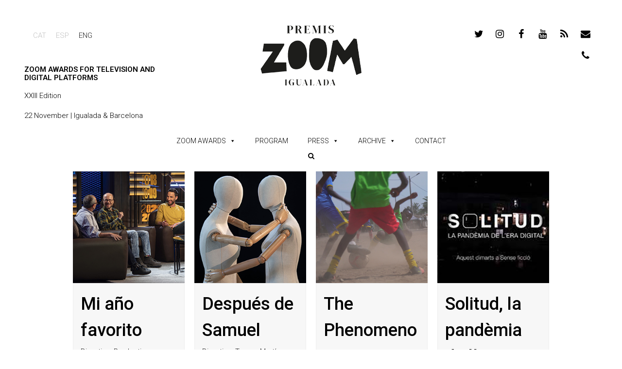

--- FILE ---
content_type: text/html; charset=UTF-8
request_url: https://www.zoomfestival.org/en/portfolio-category/informative
body_size: 14832
content:
<!DOCTYPE html>
<html lang="en-US" itemscope itemtype="http://schema.org/WebPage">
<head>
<meta charset="UTF-8">
<link rel="profile" href="http://gmpg.org/xfn/11">
<title>Informative &#8211; Premis Zoom</title>
<meta name='robots' content='max-image-preview:large' />
<link rel="alternate" hreflang="ca" href="https://www.zoomfestival.org/portfolio-category/informatius-2022" />
<link rel="alternate" hreflang="es" href="https://www.zoomfestival.org/es/portfolio-category/informativos-seccion-oficial-2022" />
<link rel="alternate" hreflang="en" href="https://www.zoomfestival.org/en/portfolio-category/informative" />
<link rel="alternate" hreflang="x-default" href="https://www.zoomfestival.org/portfolio-category/informatius-2022" />
<meta name="viewport" content="width=device-width, initial-scale=1">
<meta name="generator" content="Total WordPress Theme 4.6.6.1" />
<meta http-equiv="X-UA-Compatible" content="IE=edge" />
<link rel='dns-prefetch' href='//fonts.googleapis.com' />
<link rel='dns-prefetch' href='//s.w.org' />
<link rel="alternate" type="application/rss+xml" title="Premis Zoom &raquo; Feed" href="https://www.zoomfestival.org/en/feed" />
<link rel="alternate" type="application/rss+xml" title="Premis Zoom &raquo; Comments Feed" href="https://www.zoomfestival.org/en/comments/feed" />
<link rel="alternate" type="text/calendar" title="Premis Zoom &raquo; iCal Feed" href="https://www.zoomfestival.org/enevents/?ical=1" />
<link rel="alternate" type="application/rss+xml" title="Premis Zoom &raquo; Informative Portfolio Categories Feed" href="https://www.zoomfestival.org/en/portfolio-category/informative/feed" />
		<!-- This site uses the Google Analytics by ExactMetrics plugin v7.10.0 - Using Analytics tracking - https://www.exactmetrics.com/ -->
							<script
				src="//www.googletagmanager.com/gtag/js?id=UA-26295513-3"  data-cfasync="false" data-wpfc-render="false" type="text/javascript" async></script>
			<script data-cfasync="false" data-wpfc-render="false" type="text/javascript">
				var em_version = '7.10.0';
				var em_track_user = true;
				var em_no_track_reason = '';
				
								var disableStrs = [
															'ga-disable-UA-26295513-3',
									];

				/* Function to detect opted out users */
				function __gtagTrackerIsOptedOut() {
					for (var index = 0; index < disableStrs.length; index++) {
						if (document.cookie.indexOf(disableStrs[index] + '=true') > -1) {
							return true;
						}
					}

					return false;
				}

				/* Disable tracking if the opt-out cookie exists. */
				if (__gtagTrackerIsOptedOut()) {
					for (var index = 0; index < disableStrs.length; index++) {
						window[disableStrs[index]] = true;
					}
				}

				/* Opt-out function */
				function __gtagTrackerOptout() {
					for (var index = 0; index < disableStrs.length; index++) {
						document.cookie = disableStrs[index] + '=true; expires=Thu, 31 Dec 2099 23:59:59 UTC; path=/';
						window[disableStrs[index]] = true;
					}
				}

				if ('undefined' === typeof gaOptout) {
					function gaOptout() {
						__gtagTrackerOptout();
					}
				}
								window.dataLayer = window.dataLayer || [];

				window.ExactMetricsDualTracker = {
					helpers: {},
					trackers: {},
				};
				if (em_track_user) {
					function __gtagDataLayer() {
						dataLayer.push(arguments);
					}

					function __gtagTracker(type, name, parameters) {
						if (!parameters) {
							parameters = {};
						}

						if (parameters.send_to) {
							__gtagDataLayer.apply(null, arguments);
							return;
						}

						if (type === 'event') {
							
														parameters.send_to = exactmetrics_frontend.ua;
							__gtagDataLayer(type, name, parameters);
													} else {
							__gtagDataLayer.apply(null, arguments);
						}
					}

					__gtagTracker('js', new Date());
					__gtagTracker('set', {
						'developer_id.dNDMyYj': true,
											});
															__gtagTracker('config', 'UA-26295513-3', {"forceSSL":"true"} );
										window.gtag = __gtagTracker;										(function () {
						/* https://developers.google.com/analytics/devguides/collection/analyticsjs/ */
						/* ga and __gaTracker compatibility shim. */
						var noopfn = function () {
							return null;
						};
						var newtracker = function () {
							return new Tracker();
						};
						var Tracker = function () {
							return null;
						};
						var p = Tracker.prototype;
						p.get = noopfn;
						p.set = noopfn;
						p.send = function () {
							var args = Array.prototype.slice.call(arguments);
							args.unshift('send');
							__gaTracker.apply(null, args);
						};
						var __gaTracker = function () {
							var len = arguments.length;
							if (len === 0) {
								return;
							}
							var f = arguments[len - 1];
							if (typeof f !== 'object' || f === null || typeof f.hitCallback !== 'function') {
								if ('send' === arguments[0]) {
									var hitConverted, hitObject = false, action;
									if ('event' === arguments[1]) {
										if ('undefined' !== typeof arguments[3]) {
											hitObject = {
												'eventAction': arguments[3],
												'eventCategory': arguments[2],
												'eventLabel': arguments[4],
												'value': arguments[5] ? arguments[5] : 1,
											}
										}
									}
									if ('pageview' === arguments[1]) {
										if ('undefined' !== typeof arguments[2]) {
											hitObject = {
												'eventAction': 'page_view',
												'page_path': arguments[2],
											}
										}
									}
									if (typeof arguments[2] === 'object') {
										hitObject = arguments[2];
									}
									if (typeof arguments[5] === 'object') {
										Object.assign(hitObject, arguments[5]);
									}
									if ('undefined' !== typeof arguments[1].hitType) {
										hitObject = arguments[1];
										if ('pageview' === hitObject.hitType) {
											hitObject.eventAction = 'page_view';
										}
									}
									if (hitObject) {
										action = 'timing' === arguments[1].hitType ? 'timing_complete' : hitObject.eventAction;
										hitConverted = mapArgs(hitObject);
										__gtagTracker('event', action, hitConverted);
									}
								}
								return;
							}

							function mapArgs(args) {
								var arg, hit = {};
								var gaMap = {
									'eventCategory': 'event_category',
									'eventAction': 'event_action',
									'eventLabel': 'event_label',
									'eventValue': 'event_value',
									'nonInteraction': 'non_interaction',
									'timingCategory': 'event_category',
									'timingVar': 'name',
									'timingValue': 'value',
									'timingLabel': 'event_label',
									'page': 'page_path',
									'location': 'page_location',
									'title': 'page_title',
								};
								for (arg in args) {
																		if (!(!args.hasOwnProperty(arg) || !gaMap.hasOwnProperty(arg))) {
										hit[gaMap[arg]] = args[arg];
									} else {
										hit[arg] = args[arg];
									}
								}
								return hit;
							}

							try {
								f.hitCallback();
							} catch (ex) {
							}
						};
						__gaTracker.create = newtracker;
						__gaTracker.getByName = newtracker;
						__gaTracker.getAll = function () {
							return [];
						};
						__gaTracker.remove = noopfn;
						__gaTracker.loaded = true;
						window['__gaTracker'] = __gaTracker;
					})();
									} else {
										console.log("");
					(function () {
						function __gtagTracker() {
							return null;
						}

						window['__gtagTracker'] = __gtagTracker;
						window['gtag'] = __gtagTracker;
					})();
									}
			</script>
				<!-- / Google Analytics by ExactMetrics -->
		<link rel='stylesheet' id='js_composer_front-css'  href='https://www.zoomfestival.org/wp-content/plugins/js_composer/assets/css/js_composer.min.css?ver=5.4.7' type='text/css' media='all' />
<link rel='stylesheet' id='wp-block-library-css'  href='https://www.zoomfestival.org/wp-includes/css/dist/block-library/style.min.css?ver=5.9.12' type='text/css' media='all' />
<style id='global-styles-inline-css' type='text/css'>
body{--wp--preset--color--black: #000000;--wp--preset--color--cyan-bluish-gray: #abb8c3;--wp--preset--color--white: #ffffff;--wp--preset--color--pale-pink: #f78da7;--wp--preset--color--vivid-red: #cf2e2e;--wp--preset--color--luminous-vivid-orange: #ff6900;--wp--preset--color--luminous-vivid-amber: #fcb900;--wp--preset--color--light-green-cyan: #7bdcb5;--wp--preset--color--vivid-green-cyan: #00d084;--wp--preset--color--pale-cyan-blue: #8ed1fc;--wp--preset--color--vivid-cyan-blue: #0693e3;--wp--preset--color--vivid-purple: #9b51e0;--wp--preset--gradient--vivid-cyan-blue-to-vivid-purple: linear-gradient(135deg,rgba(6,147,227,1) 0%,rgb(155,81,224) 100%);--wp--preset--gradient--light-green-cyan-to-vivid-green-cyan: linear-gradient(135deg,rgb(122,220,180) 0%,rgb(0,208,130) 100%);--wp--preset--gradient--luminous-vivid-amber-to-luminous-vivid-orange: linear-gradient(135deg,rgba(252,185,0,1) 0%,rgba(255,105,0,1) 100%);--wp--preset--gradient--luminous-vivid-orange-to-vivid-red: linear-gradient(135deg,rgba(255,105,0,1) 0%,rgb(207,46,46) 100%);--wp--preset--gradient--very-light-gray-to-cyan-bluish-gray: linear-gradient(135deg,rgb(238,238,238) 0%,rgb(169,184,195) 100%);--wp--preset--gradient--cool-to-warm-spectrum: linear-gradient(135deg,rgb(74,234,220) 0%,rgb(151,120,209) 20%,rgb(207,42,186) 40%,rgb(238,44,130) 60%,rgb(251,105,98) 80%,rgb(254,248,76) 100%);--wp--preset--gradient--blush-light-purple: linear-gradient(135deg,rgb(255,206,236) 0%,rgb(152,150,240) 100%);--wp--preset--gradient--blush-bordeaux: linear-gradient(135deg,rgb(254,205,165) 0%,rgb(254,45,45) 50%,rgb(107,0,62) 100%);--wp--preset--gradient--luminous-dusk: linear-gradient(135deg,rgb(255,203,112) 0%,rgb(199,81,192) 50%,rgb(65,88,208) 100%);--wp--preset--gradient--pale-ocean: linear-gradient(135deg,rgb(255,245,203) 0%,rgb(182,227,212) 50%,rgb(51,167,181) 100%);--wp--preset--gradient--electric-grass: linear-gradient(135deg,rgb(202,248,128) 0%,rgb(113,206,126) 100%);--wp--preset--gradient--midnight: linear-gradient(135deg,rgb(2,3,129) 0%,rgb(40,116,252) 100%);--wp--preset--duotone--dark-grayscale: url('#wp-duotone-dark-grayscale');--wp--preset--duotone--grayscale: url('#wp-duotone-grayscale');--wp--preset--duotone--purple-yellow: url('#wp-duotone-purple-yellow');--wp--preset--duotone--blue-red: url('#wp-duotone-blue-red');--wp--preset--duotone--midnight: url('#wp-duotone-midnight');--wp--preset--duotone--magenta-yellow: url('#wp-duotone-magenta-yellow');--wp--preset--duotone--purple-green: url('#wp-duotone-purple-green');--wp--preset--duotone--blue-orange: url('#wp-duotone-blue-orange');--wp--preset--font-size--small: 13px;--wp--preset--font-size--medium: 20px;--wp--preset--font-size--large: 36px;--wp--preset--font-size--x-large: 42px;}.has-black-color{color: var(--wp--preset--color--black) !important;}.has-cyan-bluish-gray-color{color: var(--wp--preset--color--cyan-bluish-gray) !important;}.has-white-color{color: var(--wp--preset--color--white) !important;}.has-pale-pink-color{color: var(--wp--preset--color--pale-pink) !important;}.has-vivid-red-color{color: var(--wp--preset--color--vivid-red) !important;}.has-luminous-vivid-orange-color{color: var(--wp--preset--color--luminous-vivid-orange) !important;}.has-luminous-vivid-amber-color{color: var(--wp--preset--color--luminous-vivid-amber) !important;}.has-light-green-cyan-color{color: var(--wp--preset--color--light-green-cyan) !important;}.has-vivid-green-cyan-color{color: var(--wp--preset--color--vivid-green-cyan) !important;}.has-pale-cyan-blue-color{color: var(--wp--preset--color--pale-cyan-blue) !important;}.has-vivid-cyan-blue-color{color: var(--wp--preset--color--vivid-cyan-blue) !important;}.has-vivid-purple-color{color: var(--wp--preset--color--vivid-purple) !important;}.has-black-background-color{background-color: var(--wp--preset--color--black) !important;}.has-cyan-bluish-gray-background-color{background-color: var(--wp--preset--color--cyan-bluish-gray) !important;}.has-white-background-color{background-color: var(--wp--preset--color--white) !important;}.has-pale-pink-background-color{background-color: var(--wp--preset--color--pale-pink) !important;}.has-vivid-red-background-color{background-color: var(--wp--preset--color--vivid-red) !important;}.has-luminous-vivid-orange-background-color{background-color: var(--wp--preset--color--luminous-vivid-orange) !important;}.has-luminous-vivid-amber-background-color{background-color: var(--wp--preset--color--luminous-vivid-amber) !important;}.has-light-green-cyan-background-color{background-color: var(--wp--preset--color--light-green-cyan) !important;}.has-vivid-green-cyan-background-color{background-color: var(--wp--preset--color--vivid-green-cyan) !important;}.has-pale-cyan-blue-background-color{background-color: var(--wp--preset--color--pale-cyan-blue) !important;}.has-vivid-cyan-blue-background-color{background-color: var(--wp--preset--color--vivid-cyan-blue) !important;}.has-vivid-purple-background-color{background-color: var(--wp--preset--color--vivid-purple) !important;}.has-black-border-color{border-color: var(--wp--preset--color--black) !important;}.has-cyan-bluish-gray-border-color{border-color: var(--wp--preset--color--cyan-bluish-gray) !important;}.has-white-border-color{border-color: var(--wp--preset--color--white) !important;}.has-pale-pink-border-color{border-color: var(--wp--preset--color--pale-pink) !important;}.has-vivid-red-border-color{border-color: var(--wp--preset--color--vivid-red) !important;}.has-luminous-vivid-orange-border-color{border-color: var(--wp--preset--color--luminous-vivid-orange) !important;}.has-luminous-vivid-amber-border-color{border-color: var(--wp--preset--color--luminous-vivid-amber) !important;}.has-light-green-cyan-border-color{border-color: var(--wp--preset--color--light-green-cyan) !important;}.has-vivid-green-cyan-border-color{border-color: var(--wp--preset--color--vivid-green-cyan) !important;}.has-pale-cyan-blue-border-color{border-color: var(--wp--preset--color--pale-cyan-blue) !important;}.has-vivid-cyan-blue-border-color{border-color: var(--wp--preset--color--vivid-cyan-blue) !important;}.has-vivid-purple-border-color{border-color: var(--wp--preset--color--vivid-purple) !important;}.has-vivid-cyan-blue-to-vivid-purple-gradient-background{background: var(--wp--preset--gradient--vivid-cyan-blue-to-vivid-purple) !important;}.has-light-green-cyan-to-vivid-green-cyan-gradient-background{background: var(--wp--preset--gradient--light-green-cyan-to-vivid-green-cyan) !important;}.has-luminous-vivid-amber-to-luminous-vivid-orange-gradient-background{background: var(--wp--preset--gradient--luminous-vivid-amber-to-luminous-vivid-orange) !important;}.has-luminous-vivid-orange-to-vivid-red-gradient-background{background: var(--wp--preset--gradient--luminous-vivid-orange-to-vivid-red) !important;}.has-very-light-gray-to-cyan-bluish-gray-gradient-background{background: var(--wp--preset--gradient--very-light-gray-to-cyan-bluish-gray) !important;}.has-cool-to-warm-spectrum-gradient-background{background: var(--wp--preset--gradient--cool-to-warm-spectrum) !important;}.has-blush-light-purple-gradient-background{background: var(--wp--preset--gradient--blush-light-purple) !important;}.has-blush-bordeaux-gradient-background{background: var(--wp--preset--gradient--blush-bordeaux) !important;}.has-luminous-dusk-gradient-background{background: var(--wp--preset--gradient--luminous-dusk) !important;}.has-pale-ocean-gradient-background{background: var(--wp--preset--gradient--pale-ocean) !important;}.has-electric-grass-gradient-background{background: var(--wp--preset--gradient--electric-grass) !important;}.has-midnight-gradient-background{background: var(--wp--preset--gradient--midnight) !important;}.has-small-font-size{font-size: var(--wp--preset--font-size--small) !important;}.has-medium-font-size{font-size: var(--wp--preset--font-size--medium) !important;}.has-large-font-size{font-size: var(--wp--preset--font-size--large) !important;}.has-x-large-font-size{font-size: var(--wp--preset--font-size--x-large) !important;}
</style>
<link rel='stylesheet' id='rs-plugin-settings-css'  href='https://www.zoomfestival.org/wp-content/plugins/revslider/public/assets/css/settings.css?ver=5.4.7.2' type='text/css' media='all' />
<style id='rs-plugin-settings-inline-css' type='text/css'>
#rs-demo-id {}
</style>
<link rel='stylesheet' id='wpml-legacy-horizontal-list-0-css'  href='//www.zoomfestival.org/wp-content/plugins/sitepress-multilingual-cms/templates/language-switchers/legacy-list-horizontal/style.min.css?ver=1' type='text/css' media='all' />
<style id='wpml-legacy-horizontal-list-0-inline-css' type='text/css'>
.wpml-ls-statics-shortcode_actions{background-color:#ffffff;}.wpml-ls-statics-shortcode_actions, .wpml-ls-statics-shortcode_actions .wpml-ls-sub-menu, .wpml-ls-statics-shortcode_actions a {border-color:#ffffff;}.wpml-ls-statics-shortcode_actions a {color:#c1c1c1;background-color:#ffffff;}.wpml-ls-statics-shortcode_actions a:hover,.wpml-ls-statics-shortcode_actions a:focus {color:#000000;background-color:#ffffff;}.wpml-ls-statics-shortcode_actions .wpml-ls-current-language>a {color:#222222;background-color:#ffffff;}.wpml-ls-statics-shortcode_actions .wpml-ls-current-language:hover>a, .wpml-ls-statics-shortcode_actions .wpml-ls-current-language>a:focus {color:#000000;background-color:#ffffff;}
</style>
<link rel='stylesheet' id='megamenu-css'  href='https://www.zoomfestival.org/wp-content/uploads/maxmegamenu/style_en.css?ver=526f24' type='text/css' media='all' />
<link rel='stylesheet' id='dashicons-css'  href='https://www.zoomfestival.org/wp-includes/css/dashicons.min.css?ver=5.9.12' type='text/css' media='all' />
<link rel='stylesheet' id='wpex-style-css'  href='https://www.zoomfestival.org/wp-content/themes/instint/style.css?ver=4.6.6.1' type='text/css' media='all' />
<link rel='stylesheet' id='wpex-google-font-roboto-css'  href='//fonts.googleapis.com/css?family=Roboto:100,200,300,400,500,600,700,800,900,100i,200i,300i,400i,500i,600i,700i,800i,900i&#038;subset=latin' type='text/css' media='all' />
<link rel='stylesheet' id='wpex-visual-composer-css'  href='https://www.zoomfestival.org/wp-content/themes/instint/assets/css/wpex-visual-composer.css?ver=4.6.6.1' type='text/css' media='all' />
<link rel='stylesheet' id='wpex-visual-composer-extend-css'  href='https://www.zoomfestival.org/wp-content/themes/instint/assets/css/wpex-visual-composer-extend.css?ver=4.6.6.1' type='text/css' media='all' />
<link rel='stylesheet' id='wpex-tribe-events-css'  href='https://www.zoomfestival.org/wp-content/themes/instint/assets/css/wpex-tribe-events.css?ver=5.9.12' type='text/css' media='all' />
<!--[if IE 8]>
<link rel='stylesheet' id='wpex-ie8-css'  href='https://www.zoomfestival.org/wp-content/themes/instint/assets/css/wpex-ie8.css?ver=4.6.6.1' type='text/css' media='all' />
<![endif]-->
<!--[if IE 9]>
<link rel='stylesheet' id='wpex-ie9-css'  href='https://www.zoomfestival.org/wp-content/themes/instint/assets/css/wpex-ie9.css?ver=4.6.6.1' type='text/css' media='all' />
<![endif]-->
<link rel='stylesheet' id='wpex-responsive-css'  href='https://www.zoomfestival.org/wp-content/themes/instint/assets/css/wpex-responsive.css?ver=4.6.6.1' type='text/css' media='all' />
<script type='text/javascript' src='https://www.zoomfestival.org/wp-content/plugins/google-analytics-dashboard-for-wp/assets/js/frontend-gtag.min.js?ver=7.10.0' id='exactmetrics-frontend-script-js'></script>
<script data-cfasync="false" data-wpfc-render="false" type="text/javascript" id='exactmetrics-frontend-script-js-extra'>/* <![CDATA[ */
var exactmetrics_frontend = {"js_events_tracking":"true","download_extensions":"zip,mp3,mpeg,pdf,docx,pptx,xlsx,rar","inbound_paths":"[{\"path\":\"\\\/go\\\/\",\"label\":\"affiliate\"},{\"path\":\"\\\/recommend\\\/\",\"label\":\"affiliate\"}]","home_url":"https:\/\/www.zoomfestival.org\/en","hash_tracking":"false","ua":"UA-26295513-3","v4_id":""};/* ]]> */
</script>
<script type='text/javascript' src='https://www.zoomfestival.org/wp-includes/js/jquery/jquery.min.js?ver=3.6.0' id='jquery-core-js'></script>
<script type='text/javascript' src='https://www.zoomfestival.org/wp-includes/js/jquery/jquery-migrate.min.js?ver=3.3.2' id='jquery-migrate-js'></script>
<script type='text/javascript' src='https://www.zoomfestival.org/wp-content/plugins/revslider/public/assets/js/jquery.themepunch.tools.min.js?ver=5.4.7.2' id='tp-tools-js'></script>
<script type='text/javascript' src='https://www.zoomfestival.org/wp-content/plugins/revslider/public/assets/js/jquery.themepunch.revolution.min.js?ver=5.4.7.2' id='revmin-js'></script>
<!--[if lt IE 9]>
<script type='text/javascript' src='https://www.zoomfestival.org/wp-content/themes/instint/assets/js/dynamic/html5.js?ver=4.6.6.1' id='wpex-html5shiv-js'></script>
<![endif]-->
<link rel="https://api.w.org/" href="https://www.zoomfestival.org/en/wp-json/" /><link rel="EditURI" type="application/rsd+xml" title="RSD" href="https://www.zoomfestival.org/xmlrpc.php?rsd" />
<link rel="wlwmanifest" type="application/wlwmanifest+xml" href="https://www.zoomfestival.org/wp-includes/wlwmanifest.xml" /> 
<meta name="generator" content="WordPress 5.9.12" />
<meta name="generator" content="WPML ver:4.5.5 stt:8,1,2;" />
<meta name="tec-api-version" content="v1"><meta name="tec-api-origin" content="https://www.zoomfestival.org/en"><link rel="alternate" href="https://www.zoomfestival.org/en/wp-json/tribe/events/v1/" /><link rel="icon" href="https://www.zoomfestival.org/wp-content/uploads/2020/11/favicon.png" sizes="32x32"><link rel="shortcut icon" href="https://www.zoomfestival.org/wp-content/uploads/2020/11/favicon.png"><!--[if lte IE 9]><link rel="stylesheet" type="text/css" href="https://www.zoomfestival.org/wp-content/plugins/js_composer/assets/css/vc_lte_ie9.min.css" media="screen"><![endif]--><!-- Global site tag (gtag.js) - Google Analytics -->

<script async src="https://www.googletagmanager.com/gtag/js?id=UA-126381575-1"></script>

<script>

  window.dataLayer = window.dataLayer || [];

  function gtag(){dataLayer.push(arguments);}

  gtag('js', new Date());

 

  gtag('config', 'UA-126381575-1');

</script><noscript><style>body .wpex-vc-row-stretched, body .vc_row-o-full-height { visibility: visible; }</style></noscript><script type="text/javascript">function setREVStartSize(e){									
						try{ e.c=jQuery(e.c);var i=jQuery(window).width(),t=9999,r=0,n=0,l=0,f=0,s=0,h=0;
							if(e.responsiveLevels&&(jQuery.each(e.responsiveLevels,function(e,f){f>i&&(t=r=f,l=e),i>f&&f>r&&(r=f,n=e)}),t>r&&(l=n)),f=e.gridheight[l]||e.gridheight[0]||e.gridheight,s=e.gridwidth[l]||e.gridwidth[0]||e.gridwidth,h=i/s,h=h>1?1:h,f=Math.round(h*f),"fullscreen"==e.sliderLayout){var u=(e.c.width(),jQuery(window).height());if(void 0!=e.fullScreenOffsetContainer){var c=e.fullScreenOffsetContainer.split(",");if (c) jQuery.each(c,function(e,i){u=jQuery(i).length>0?u-jQuery(i).outerHeight(!0):u}),e.fullScreenOffset.split("%").length>1&&void 0!=e.fullScreenOffset&&e.fullScreenOffset.length>0?u-=jQuery(window).height()*parseInt(e.fullScreenOffset,0)/100:void 0!=e.fullScreenOffset&&e.fullScreenOffset.length>0&&(u-=parseInt(e.fullScreenOffset,0))}f=u}else void 0!=e.minHeight&&f<e.minHeight&&(f=e.minHeight);e.c.closest(".rev_slider_wrapper").css({height:f})					
						}catch(d){console.log("Failure at Presize of Slider:"+d)}						
					};</script>
<noscript><style type="text/css"> .wpb_animate_when_almost_visible { opacity: 1; }</style></noscript><style type="text/css">/** Mega Menu CSS: fs **/</style>
<style type="text/css" data-type="wpex-css" id="wpex-css">/*ACCENT COLOR*/.wpex-carousel-woocommerce .wpex-carousel-entry-details,a,.wpex-accent-color,#site-navigation .dropdown-menu a:hover,#site-navigation .dropdown-menu >.current-menu-item >a,#site-navigation .dropdown-menu >.current-menu-parent >a,h1 a:hover,h2 a:hover,a:hover h2,h3 a:hover,h4 a:hover,h5 a:hover,h6 a:hover,.entry-title a:hover,.modern-menu-widget a:hover,.theme-button.outline,.theme-button.clean{color:#020202}.vcex-skillbar-bar,.vcex-icon-box.style-five.link-wrap:hover,.vcex-icon-box.style-four.link-wrap:hover,.vcex-recent-news-date span.month,.vcex-pricing.featured .vcex-pricing-header,.vcex-testimonials-fullslider .sp-button:hover,.vcex-testimonials-fullslider .sp-selected-button,.vcex-social-links a:hover,.vcex-testimonials-fullslider.light-skin .sp-button:hover,.vcex-testimonials-fullslider.light-skin .sp-selected-button,.vcex-divider-dots span,.vcex-testimonials-fullslider .sp-button.sp-selected-button,.vcex-testimonials-fullslider .sp-button:hover,.wpex-accent-bg,.post-edit a,.background-highlight,input[type="submit"],.theme-button,button,.theme-button.outline:hover,.active .theme-button,.theme-button.active,#main .tagcloud a:hover,.post-tags a:hover,.wpex-carousel .owl-dot.active,.wpex-carousel .owl-prev,.wpex-carousel .owl-next,body #header-two-search #header-two-search-submit,#site-navigation .menu-button >a >span.link-inner,.modern-menu-widget li.current-menu-item a,#sidebar .widget_nav_menu .current-menu-item >a,.widget_nav_menu_accordion .widget_nav_menu .current-menu-item >a,#wp-calendar caption,#wp-calendar tbody td:hover a,.navbar-style-six .dropdown-menu >.current-menu-item >a,.navbar-style-six .dropdown-menu >.current-menu-parent >a,#wpex-sfb-l,#wpex-sfb-r,#wpex-sfb-t,#wpex-sfb-b,#site-scroll-top:hover,#tribe-events .tribe-events-button,#tribe-events .tribe-events-button:hover,#tribe_events_filters_wrapper input[type=submit],.tribe-events-button,.tribe-events-button.tribe-active:hover,.tribe-events-button.tribe-inactive,.tribe-events-button:hover,.tribe-events-calendar td.tribe-events-present div[id*=tribe-events-daynum-],.tribe-events-calendar td.tribe-events-present div[id*=tribe-events-daynum-]>a,#my-events .button,#my-events .button:hover,#add-new .button,#add-new .button:hover,.table-menu-btn,.table-menu-btn:hover{background-color:#020202}.vcex-heading-bottom-border-w-color .vcex-heading-inner{border-bottom-color:#020202}.wpb_tabs.tab-style-alternative-two .wpb_tabs_nav li.ui-tabs-active a{border-bottom-color:#020202}.theme-button.outline{border-color:#020202}#searchform-dropdown{border-color:#020202}.toggle-bar-btn:hover{border-top-color:#020202;border-right-color:#020202}body #site-navigation-wrap.nav-dropdown-top-border .dropdown-menu >li >ul{border-top-color:#020202}.theme-heading.border-w-color span.text{border-bottom-color:#020202}/*ACCENT HOVER COLOR*/.post-edit a:hover,.theme-button:hover,input[type="submit"]:hover,button:hover,.wpex-carousel .owl-prev:hover,.wpex-carousel .owl-next:hover,#site-navigation .menu-button >a >span.link-inner:hover{background-color:#aaaaaa}/*VC META CSS*/.vc_custom_1620302078976{padding-right:50px !important;padding-left:50px !important}/*TYPOGRAPHY*/body{font-family:"Roboto";font-weight:300;font-size:15px;color:#000000}#site-navigation .dropdown-menu a{font-family:"Roboto";font-size:14px}body .single-post-title{font-weight:600}.entry h1{font-family:"Roboto";font-weight:800;font-size:40px;line-height:47px}.entry h2{font-weight:500;font-size:36px}.entry h3{font-family:"Roboto";font-size:24px;line-height:30px}.entry h4{font-family:"Roboto";font-weight:600;font-size:19px}/*CUSTOMIZER STYLING*/@media only screen and (max-width:767px){.container{width:85%!important}}@media only screen and (max-width:767px){.container{max-width:85%!important}}a,h1 a:hover,h2 a:hover,h3 a:hover,h4 a:hover,h5 a:hover,h6 a:hover,.entry-title a:hover,.woocommerce .woocommerce-error a.button,.woocommerce .woocommerce-info a.button,.woocommerce .woocommerce-message a.button{color:#000000}a:hover{color:#aaaaaa}.theme-button,input[type="submit"],button,#site-navigation .menu-button >a >span.link-inner{color:#ffffff;background:#000000}.theme-button:hover,input[type="submit"]:hover,button:hover,#site-navigation .menu-button >a:hover >span.link-inner{color:#000000;background:#ffffff}#top-bar-wrap{border-color:#ffffff}#top-bar-social a.wpex-social-btn-no-style{color:#000000}#top-bar-social a.wpex-social-btn-no-style:hover{color:#cccccc}#footer{background-color:#0f0f0f;color:#6b6b6b}#footer p{color:#6b6b6b}#footer li a:before{color:#6b6b6b}#footer .widget-recent-posts-icons li .fa{color:#6b6b6b}#footer strong{color:#6b6b6b}#footer a{color:#6b6b6b}#footer a:hover{color:#ffffff}#footer-bottom-inner{padding:5px}#footer-bottom{background:#000000;color:#595959}#footer-bottom p{color:#595959}#footer-bottom a{color:#8c8c8c}#footer-bottom a:hover{color:#8e8e8e}</style>
</head>

<body class="archive tax-portfolio_category term-informative term-272 wp-custom-logo tribe-no-js mega-menu-main-menu mega-menu-mobile-menu-alt wpex-theme wpex-responsive full-width-main-layout no-composer wpex-live-site content-full-width has-breadcrumbs sidebar-widget-icons hasnt-overlay-header wpex-has-fixed-footer page-header-disabled wpml-language-en wpb-js-composer js-comp-ver-5.4.7 vc_responsive">

	
<a href="#content" class="skip-to-content">skip to Main Content</a><span data-ls_id="#site_top"></span>
	<div id="outer-wrap" class="clr">

		
		<div id="wrap" class="clr">

			

<header id="site-header" class="header-builder dyn-styles clr" itemscope="itemscope" itemtype="http://schema.org/WPHeader">

	
	<div id="site-header-inner" class="container clr">

		<p><div data-vc-full-width="true" data-vc-full-width-init="false" data-vc-stretch-content="true" class="vc_row wpb_row vc_row-fluid vc_row-no-padding wpex-vc-row-stretched"><div class="wpb_column vc_column_container vc_col-sm-12 vc_hidden-xs"><div class="vc_column-inner "><div class="wpb_wrapper"><div class="vc_empty_space"   style="height: 32px" ><span class="vc_empty_space_inner"></span></div>
<div class="vc_row wpb_row vc_inner vc_row-fluid vc_custom_1620302078976 vc_row-o-equal-height vc_row-flex"><div class="wpb_column vc_column_container vc_col-sm-3 vc_col-lg-3 vc_col-md-3 vc_hidden-xs"><div class="vc_column-inner "><div class="wpb_wrapper">
	<div class="wpb_raw_code wpb_content_element wpb_raw_html" >
		<div class="wpb_wrapper">
			
<div class="wpml-ls-statics-shortcode_actions wpml-ls wpml-ls-legacy-list-horizontal">
	<ul><li class="wpml-ls-slot-shortcode_actions wpml-ls-item wpml-ls-item-ca wpml-ls-first-item wpml-ls-item-legacy-list-horizontal">
				<a href="https://www.zoomfestival.org/portfolio-category/informatius-2022" class="wpml-ls-link">
                    <span class="wpml-ls-display">CAT</span></a>
			</li><li class="wpml-ls-slot-shortcode_actions wpml-ls-item wpml-ls-item-es wpml-ls-item-legacy-list-horizontal">
				<a href="https://www.zoomfestival.org/es/portfolio-category/informativos-seccion-oficial-2022" class="wpml-ls-link">
                    <span class="wpml-ls-display">ESP</span></a>
			</li><li class="wpml-ls-slot-shortcode_actions wpml-ls-item wpml-ls-item-en wpml-ls-current-language wpml-ls-last-item wpml-ls-item-legacy-list-horizontal">
				<a href="https://www.zoomfestival.org/en/portfolio-category/informative" class="wpml-ls-link">
                    <span class="wpml-ls-native">ENG</span></a>
			</li></ul>
</div>

		</div>
	</div>
<div class="vcex-spacing" style="height:20px"></div>
	<div class="wpb_text_column wpb_content_element " >
		<div class="wpb_wrapper">
			<p></p>
<p style="line-height: 17px;"><strong>ZOOM AWARDS FOR TELEVISION AND<br />
DIGITAL PLATFORMS</strong></p>
<p style="line-height: 17px;">XXIII Edition</p>
<p>22 November | Igualada &amp; Barcelona</p>

		</div>
	</div>
<div class="vcex-spacing" style="height:20px"></div></div></div></div><div class="wpb_column vc_column_container vc_col-sm-6"><div class="vc_column-inner "><div class="wpb_wrapper">
	<div  class="wpb_single_image wpb_content_element vc_align_center">
		
		<figure class="wpb_wrapper vc_figure">
			<a href="https://www.zoomfestival.org/en" target="_self" class="vc_single_image-wrapper   vc_box_border_grey"><img width="240" height="124" src="https://www.zoomfestival.org/wp-content/uploads/2023/10/PremisZoom.png" class="vc_single_image-img attachment-full" alt="" loading="lazy" /></a>
		</figure>
	</div>
</div></div></div><div class="wpb_column vc_column_container vc_col-sm-3"><div class="vc_column-inner "><div class="wpb_wrapper"><div class="vcex-module wpex-social-btns vcex-social-btns textright" style="font-size:20px;"><a href="https://twitter.com/premiszoom" class="wpex-social-btn flat-rounded wpex-twitter" target="_blank"><span class="fa fa-twitter" aria-hidden="true"></span><span class="screen-reader-text">twitter</span></a><a href="https://www.instagram.com/premiszoom" class="wpex-social-btn flat-rounded wpex-instagram" target="_blank"><span class="fa fa-instagram" aria-hidden="true"></span><span class="screen-reader-text">instagram</span></a><a href="https://www.facebook.com/PremisZoom/" class="wpex-social-btn flat-rounded wpex-facebook" target="_blank"><span class="fa fa-facebook" aria-hidden="true"></span><span class="screen-reader-text">facebook</span></a><a href="https://www.youtube.com/channel/UCmrBZV1xCegx50AZY1OENKw" class="wpex-social-btn flat-rounded wpex-youtube" target="_blank"><span class="fa fa-youtube" aria-hidden="true"></span><span class="screen-reader-text">youtube</span></a><a href="https://www.zoomfestival.org/feed/" class="wpex-social-btn flat-rounded wpex-rss" target="_blank"><span class="fa fa-rss" aria-hidden="true"></span><span class="screen-reader-text">rss</span></a><a href="mailto:zoom@zoomigualada.org" class="wpex-social-btn flat-rounded wpex-email" target="_blank"><span class="fa fa-envelope" aria-hidden="true"></span><span class="screen-reader-text">email</span></a><a href="tel:+34938030763" class="wpex-social-btn flat-rounded wpex-phone" target="_blank"><span class="fa fa-phone" aria-hidden="true"></span><span class="screen-reader-text">phone</span></a></div><div class="vcex-spacing" style="height:50px"></div></div></div></div></div>
	<div class="wpb_raw_code wpb_content_element wpb_raw_html" >
		<div class="wpb_wrapper">
			<div id="mega-menu-wrap-main_menu" class="mega-menu-wrap"><div class="mega-menu-toggle"><div class="mega-toggle-blocks-left"></div><div class="mega-toggle-blocks-center"></div><div class="mega-toggle-blocks-right"><div class='mega-toggle-block mega-menu-toggle-block mega-toggle-block-1' id='mega-toggle-block-1' tabindex='0'><span class='mega-toggle-label' role='button' aria-expanded='false'><span class='mega-toggle-label-closed'></span><span class='mega-toggle-label-open'></span></span></div></div></div><ul id="mega-menu-main_menu" class="mega-menu max-mega-menu mega-menu-horizontal mega-no-js" data-event="hover_intent" data-effect="fade_up" data-effect-speed="200" data-effect-mobile="disabled" data-effect-speed-mobile="0" data-mobile-force-width="false" data-second-click="go" data-document-click="collapse" data-vertical-behaviour="standard" data-breakpoint="767" data-unbind="true" data-mobile-state="collapse_all" data-hover-intent-timeout="300" data-hover-intent-interval="100"><li class='mega-menu-item mega-menu-item-type-post_type mega-menu-item-object-page mega-menu-item-home mega-menu-item-has-children mega-align-bottom-left mega-menu-flyout mega-menu-item-19202' id='mega-menu-item-19202'><a class="mega-menu-link" href="https://www.zoomfestival.org/en" aria-haspopup="true" aria-expanded="false" tabindex="0">ZOOM AWARDS<span class="mega-indicator"></span></a>
<ul class="mega-sub-menu">
<li class='mega-menu-item mega-menu-item-type-custom mega-menu-item-object-custom mega-menu-item-has-children mega-menu-item-19203' id='mega-menu-item-19203'><a class="mega-menu-link" href="#" aria-haspopup="true" aria-expanded="false">Organization<span class="mega-indicator"></span></a>
	<ul class="mega-sub-menu">
<li class='mega-menu-item mega-menu-item-type-post_type mega-menu-item-object-page mega-menu-item-19204' id='mega-menu-item-19204'><a class="mega-menu-link" href="https://www.zoomfestival.org/en/el-festival/team">Team</a></li><li class='mega-menu-item mega-menu-item-type-post_type mega-menu-item-object-page mega-menu-item-19205' id='mega-menu-item-19205'><a class="mega-menu-link" href="https://www.zoomfestival.org/en/el-festival/patrocinadors">Patrocinadors</a></li>	</ul>
</li><li class='mega-menu-item mega-menu-item-type-post_type mega-menu-item-object-page mega-menu-item-19206' id='mega-menu-item-19206'><a class="mega-menu-link" href="https://www.zoomfestival.org/en/el-festival/bases-seccio-oficial">Official Section Terms and Registration</a></li><li class='mega-menu-item mega-menu-item-type-post_type mega-menu-item-object-page mega-menu-item-19207' id='mega-menu-item-19207'><a class="mega-menu-link" href="https://www.zoomfestival.org/en/awards-and-jury">Awards and Jury</a></li></ul>
</li><li class='mega-menu-item mega-menu-item-type-post_type mega-menu-item-object-page mega-align-bottom-left mega-menu-flyout mega-menu-item-19211' id='mega-menu-item-19211'><a class="mega-menu-link" href="https://www.zoomfestival.org/en/program" tabindex="0">PROGRAM</a></li><li class='mega-menu-item mega-menu-item-type-custom mega-menu-item-object-custom mega-menu-item-has-children mega-align-bottom-left mega-menu-flyout mega-menu-item-19213' id='mega-menu-item-19213'><a class="mega-menu-link" href="#" aria-haspopup="true" aria-expanded="false" tabindex="0">PRESS<span class="mega-indicator"></span></a>
<ul class="mega-sub-menu">
<li class='mega-menu-item mega-menu-item-type-taxonomy mega-menu-item-object-category mega-menu-item-19214' id='mega-menu-item-19214'><a class="mega-menu-link" href="https://www.zoomfestival.org/en/arxius/category/recent-news">RECENT NEWS</a></li><li class='mega-menu-item mega-menu-item-type-custom mega-menu-item-object-custom mega-menu-item-has-children mega-menu-item-19215' id='mega-menu-item-19215'><a class="mega-menu-link" href="#" aria-haspopup="true" aria-expanded="false">Ressources<span class="mega-indicator"></span></a>
	<ul class="mega-sub-menu">
<li class='mega-menu-item mega-menu-item-type-custom mega-menu-item-object-custom mega-menu-item-19216' id='mega-menu-item-19216'><a target="_blank" class="mega-menu-link" href="https://www.flickr.com/photos/zoomfestival/">Photos</a></li><li class='mega-menu-item mega-menu-item-type-post_type mega-menu-item-object-page mega-menu-item-19217' id='mega-menu-item-19217'><a class="mega-menu-link" href="https://www.zoomfestival.org/en/graphic-material">Graphic material</a></li>	</ul>
</li></ul>
</li><li class='mega-menu-item mega-menu-item-type-custom mega-menu-item-object-custom mega-menu-item-has-children mega-align-bottom-left mega-menu-flyout mega-menu-item-19218' id='mega-menu-item-19218'><a class="mega-menu-link" href="#" aria-haspopup="true" aria-expanded="false" tabindex="0">ARCHIVE<span class="mega-indicator"></span></a>
<ul class="mega-sub-menu">
<li class='mega-menu-item mega-menu-item-type-post_type mega-menu-item-object-page mega-menu-item-19219' id='mega-menu-item-19219'><a class="mega-menu-link" href="https://www.zoomfestival.org/en/archive/palmares-historic">Palmarès històric</a></li><li class='mega-menu-item mega-menu-item-type-custom mega-menu-item-object-custom mega-menu-item-has-children mega-menu-item-19220' id='mega-menu-item-19220'><a class="mega-menu-link" href="#" aria-haspopup="true" aria-expanded="false">Previous editions sections<span class="mega-indicator"></span></a>
	<ul class="mega-sub-menu">
<li class='mega-menu-item mega-menu-item-type-post_type mega-menu-item-object-page mega-menu-item-23826' id='mega-menu-item-23826'><a class="mega-menu-link" href="https://www.zoomfestival.org/sections-zoom-2024">SECTIONS ZOOM 2024</a></li><li class='mega-menu-item mega-menu-item-type-post_type mega-menu-item-object-page mega-menu-item-20542' id='mega-menu-item-20542'><a class="mega-menu-link" href="https://www.zoomfestival.org/en/sections-zoom-2023">SECTIONS ZOOM 2023</a></li><li class='mega-menu-item mega-menu-item-type-post_type mega-menu-item-object-page mega-menu-item-19210' id='mega-menu-item-19210'><a class="mega-menu-link" href="https://www.zoomfestival.org/en/sections-zoom-2021">SECTIONS ZOOM 2021</a></li><li class='mega-menu-item mega-menu-item-type-post_type mega-menu-item-object-page mega-menu-item-19221' id='mega-menu-item-19221'><a class="mega-menu-link" href="https://www.zoomfestival.org/en/seccions-zoom-2020">SECTIONS ZOOM 2020</a></li><li class='mega-menu-item mega-menu-item-type-post_type mega-menu-item-object-page mega-menu-item-19222' id='mega-menu-item-19222'><a class="mega-menu-link" href="https://www.zoomfestival.org/en/sections-zoom-2018/seccions-zoom-2019">Zoom 2019 Sections</a></li><li class='mega-menu-item mega-menu-item-type-post_type mega-menu-item-object-page mega-menu-item-19223' id='mega-menu-item-19223'><a class="mega-menu-link" href="https://www.zoomfestival.org/en/sections-zoom-2018">Sectionz Zoom 2018</a></li><li class='mega-menu-item mega-menu-item-type-post_type mega-menu-item-object-page mega-menu-item-19224' id='mega-menu-item-19224'><a class="mega-menu-link" href="https://www.zoomfestival.org/en/seccions-zoom-2017">SECCIONS ZOOM 2017</a></li>	</ul>
</li><li class='mega-menu-item mega-menu-item-type-custom mega-menu-item-object-custom mega-menu-item-19250' id='mega-menu-item-19250'><a target="_blank" class="mega-menu-link" href="https://www.flickr.com/photos/zoomfestival/albums">Previous editons photos</a></li></ul>
</li><li class='mega-menu-item mega-menu-item-type-post_type mega-menu-item-object-page mega-align-bottom-left mega-menu-flyout mega-menu-item-19251' id='mega-menu-item-19251'><a class="mega-menu-link" href="https://www.zoomfestival.org/en/contact" tabindex="0">CONTACT</a></li><li class="search-toggle-li wpex-menu-extra"><a href="#" class="site-search-toggle search-overlay-toggle"><span class="link-inner"><span class="wpex-menu-search-text">Search</span><span class="wpex-menu-search-icon fa fa-search" aria-hidden="true"></span></span></a></li></ul></div>
		</div>
	</div>
</div></div></div></div><div class="vc_row-full-width vc_clearfix"></div><div data-vc-full-width="true" data-vc-full-width-init="false" data-vc-stretch-content="true" class="vc_row wpb_row vc_row-fluid wpex-vc-row-stretched"><div class="wpb_column vc_column_container vc_col-sm-12 vc_hidden-lg vc_hidden-md vc_hidden-sm"><div class="vc_column-inner "><div class="wpb_wrapper"><div class="vcex-spacing" style="height:15px"></div>
	<div class="wpb_raw_code wpb_content_element wpb_raw_html" >
		<div class="wpb_wrapper">
			<div class="vc_col-xs-6">

<div class="vc_col-xs-4">
<a href="mailo:zoom@zoomigualada.org" class="vc_icon_element-icon vc_li vc_li-mail"></a>
</div>


<div class="vc_col-xs-4">
<a href="tel:+34938030763" class="vc_icon_element-icon vc_li vc_li-phone"></a>
</div>


<div class="vc_col-xs-4">
<a href="/ww2/contacte/" class="vc_icon_element-icon vc_li vc_li-location"></a>
</div>

</div>

<div class="vc_col-xs-6" style="text-align:right;">
<div class="wpml-ls-statics-shortcode_actions wpml-ls wpml-ls-legacy-list-horizontal">
	<ul><li class="wpml-ls-slot-shortcode_actions wpml-ls-item wpml-ls-item-ca wpml-ls-first-item wpml-ls-item-legacy-list-horizontal">
				<a href="https://www.zoomfestival.org/portfolio-category/informatius-2022" class="wpml-ls-link">
                    <span class="wpml-ls-display">CAT</span></a>
			</li><li class="wpml-ls-slot-shortcode_actions wpml-ls-item wpml-ls-item-es wpml-ls-item-legacy-list-horizontal">
				<a href="https://www.zoomfestival.org/es/portfolio-category/informativos-seccion-oficial-2022" class="wpml-ls-link">
                    <span class="wpml-ls-display">ESP</span></a>
			</li><li class="wpml-ls-slot-shortcode_actions wpml-ls-item wpml-ls-item-en wpml-ls-current-language wpml-ls-last-item wpml-ls-item-legacy-list-horizontal">
				<a href="https://www.zoomfestival.org/en/portfolio-category/informative" class="wpml-ls-link">
                    <span class="wpml-ls-native">ENG</span></a>
			</li></ul>
</div>

</div>
		</div>
	</div>
<div class="vcex-spacing" style="height:5px"></div></div></div></div></div><div class="vc_row-full-width vc_clearfix"></div><div id="header-mobile" data-vc-full-width="true" data-vc-full-width-init="false" data-vc-stretch-content="true" class="vc_row wpb_row vc_row-fluid wpex-vc-row-stretched"><div class="wpb_column vc_column_container vc_col-sm-6 vc_hidden-lg vc_hidden-md vc_hidden-sm"><div class="vc_column-inner "><div class="wpb_wrapper">
	<div  class="wpb_single_image wpb_content_element vc_align_left">
		
		<figure class="wpb_wrapper vc_figure">
			<a href="www.zoomfestival.org" target="_self" class="vc_single_image-wrapper   vc_box_border_grey"><img width="150" height="78" src="https://www.zoomfestival.org/wp-content/uploads/2023/10/PremisZoom-mobil.png" class="vc_single_image-img attachment-medium" alt="" loading="lazy" /></a>
		</figure>
	</div>
</div></div></div><div class="wpb_column vc_column_container vc_col-sm-6 vc_hidden-lg vc_hidden-md vc_hidden-sm"><div class="vc_column-inner "><div class="wpb_wrapper">
	<div class="wpb_raw_code wpb_content_element wpb_raw_html" >
		<div class="wpb_wrapper">
			<div id="mega-menu-wrap-mobile_menu_alt" class="mega-menu-wrap"><div class="mega-menu-toggle"><div class="mega-toggle-blocks-left"></div><div class="mega-toggle-blocks-center"></div><div class="mega-toggle-blocks-right"><div class='mega-toggle-block mega-menu-toggle-block mega-toggle-block-1' id='mega-toggle-block-1' tabindex='0'><span class='mega-toggle-label' role='button' aria-expanded='false'><span class='mega-toggle-label-closed'></span><span class='mega-toggle-label-open'></span></span></div></div></div><ul id="mega-menu-mobile_menu_alt" class="mega-menu max-mega-menu mega-menu-horizontal mega-no-js" data-event="hover_intent" data-effect="fade_up" data-effect-speed="200" data-effect-mobile="disabled" data-effect-speed-mobile="0" data-mobile-force-width="false" data-second-click="go" data-document-click="collapse" data-vertical-behaviour="standard" data-breakpoint="767" data-unbind="true" data-mobile-state="collapse_all" data-hover-intent-timeout="300" data-hover-intent-interval="100"><li class='mega-menu-item mega-menu-item-type-post_type mega-menu-item-object-page mega-menu-item-home mega-menu-item-has-children mega-align-bottom-left mega-menu-flyout mega-menu-item-19202' id='mega-menu-item-19202'><a class="mega-menu-link" href="https://www.zoomfestival.org/en" aria-haspopup="true" aria-expanded="false" tabindex="0">ZOOM AWARDS<span class="mega-indicator"></span></a>
<ul class="mega-sub-menu">
<li class='mega-menu-item mega-menu-item-type-custom mega-menu-item-object-custom mega-menu-item-has-children mega-menu-item-19203' id='mega-menu-item-19203'><a class="mega-menu-link" href="#" aria-haspopup="true" aria-expanded="false">Organization<span class="mega-indicator"></span></a>
	<ul class="mega-sub-menu">
<li class='mega-menu-item mega-menu-item-type-post_type mega-menu-item-object-page mega-menu-item-19204' id='mega-menu-item-19204'><a class="mega-menu-link" href="https://www.zoomfestival.org/en/el-festival/team">Team</a></li><li class='mega-menu-item mega-menu-item-type-post_type mega-menu-item-object-page mega-menu-item-19205' id='mega-menu-item-19205'><a class="mega-menu-link" href="https://www.zoomfestival.org/en/el-festival/patrocinadors">Patrocinadors</a></li>	</ul>
</li><li class='mega-menu-item mega-menu-item-type-post_type mega-menu-item-object-page mega-menu-item-19206' id='mega-menu-item-19206'><a class="mega-menu-link" href="https://www.zoomfestival.org/en/el-festival/bases-seccio-oficial">Official Section Terms and Registration</a></li><li class='mega-menu-item mega-menu-item-type-post_type mega-menu-item-object-page mega-menu-item-19207' id='mega-menu-item-19207'><a class="mega-menu-link" href="https://www.zoomfestival.org/en/awards-and-jury">Awards and Jury</a></li></ul>
</li><li class='mega-menu-item mega-menu-item-type-post_type mega-menu-item-object-page mega-align-bottom-left mega-menu-flyout mega-menu-item-19211' id='mega-menu-item-19211'><a class="mega-menu-link" href="https://www.zoomfestival.org/en/program" tabindex="0">PROGRAM</a></li><li class='mega-menu-item mega-menu-item-type-custom mega-menu-item-object-custom mega-menu-item-has-children mega-align-bottom-left mega-menu-flyout mega-menu-item-19213' id='mega-menu-item-19213'><a class="mega-menu-link" href="#" aria-haspopup="true" aria-expanded="false" tabindex="0">PRESS<span class="mega-indicator"></span></a>
<ul class="mega-sub-menu">
<li class='mega-menu-item mega-menu-item-type-taxonomy mega-menu-item-object-category mega-menu-item-19214' id='mega-menu-item-19214'><a class="mega-menu-link" href="https://www.zoomfestival.org/en/arxius/category/recent-news">RECENT NEWS</a></li><li class='mega-menu-item mega-menu-item-type-custom mega-menu-item-object-custom mega-menu-item-has-children mega-menu-item-19215' id='mega-menu-item-19215'><a class="mega-menu-link" href="#" aria-haspopup="true" aria-expanded="false">Ressources<span class="mega-indicator"></span></a>
	<ul class="mega-sub-menu">
<li class='mega-menu-item mega-menu-item-type-custom mega-menu-item-object-custom mega-menu-item-19216' id='mega-menu-item-19216'><a target="_blank" class="mega-menu-link" href="https://www.flickr.com/photos/zoomfestival/">Photos</a></li><li class='mega-menu-item mega-menu-item-type-post_type mega-menu-item-object-page mega-menu-item-19217' id='mega-menu-item-19217'><a class="mega-menu-link" href="https://www.zoomfestival.org/en/graphic-material">Graphic material</a></li>	</ul>
</li></ul>
</li><li class='mega-menu-item mega-menu-item-type-custom mega-menu-item-object-custom mega-menu-item-has-children mega-align-bottom-left mega-menu-flyout mega-menu-item-19218' id='mega-menu-item-19218'><a class="mega-menu-link" href="#" aria-haspopup="true" aria-expanded="false" tabindex="0">ARCHIVE<span class="mega-indicator"></span></a>
<ul class="mega-sub-menu">
<li class='mega-menu-item mega-menu-item-type-post_type mega-menu-item-object-page mega-menu-item-19219' id='mega-menu-item-19219'><a class="mega-menu-link" href="https://www.zoomfestival.org/en/archive/palmares-historic">Palmarès històric</a></li><li class='mega-menu-item mega-menu-item-type-custom mega-menu-item-object-custom mega-menu-item-has-children mega-menu-item-19220' id='mega-menu-item-19220'><a class="mega-menu-link" href="#" aria-haspopup="true" aria-expanded="false">Previous editions sections<span class="mega-indicator"></span></a>
	<ul class="mega-sub-menu">
<li class='mega-menu-item mega-menu-item-type-post_type mega-menu-item-object-page mega-menu-item-23826' id='mega-menu-item-23826'><a class="mega-menu-link" href="https://www.zoomfestival.org/sections-zoom-2024">SECTIONS ZOOM 2024</a></li><li class='mega-menu-item mega-menu-item-type-post_type mega-menu-item-object-page mega-menu-item-20542' id='mega-menu-item-20542'><a class="mega-menu-link" href="https://www.zoomfestival.org/en/sections-zoom-2023">SECTIONS ZOOM 2023</a></li><li class='mega-menu-item mega-menu-item-type-post_type mega-menu-item-object-page mega-menu-item-19210' id='mega-menu-item-19210'><a class="mega-menu-link" href="https://www.zoomfestival.org/en/sections-zoom-2021">SECTIONS ZOOM 2021</a></li><li class='mega-menu-item mega-menu-item-type-post_type mega-menu-item-object-page mega-menu-item-19221' id='mega-menu-item-19221'><a class="mega-menu-link" href="https://www.zoomfestival.org/en/seccions-zoom-2020">SECTIONS ZOOM 2020</a></li><li class='mega-menu-item mega-menu-item-type-post_type mega-menu-item-object-page mega-menu-item-19222' id='mega-menu-item-19222'><a class="mega-menu-link" href="https://www.zoomfestival.org/en/sections-zoom-2018/seccions-zoom-2019">Zoom 2019 Sections</a></li><li class='mega-menu-item mega-menu-item-type-post_type mega-menu-item-object-page mega-menu-item-19223' id='mega-menu-item-19223'><a class="mega-menu-link" href="https://www.zoomfestival.org/en/sections-zoom-2018">Sectionz Zoom 2018</a></li><li class='mega-menu-item mega-menu-item-type-post_type mega-menu-item-object-page mega-menu-item-19224' id='mega-menu-item-19224'><a class="mega-menu-link" href="https://www.zoomfestival.org/en/seccions-zoom-2017">SECCIONS ZOOM 2017</a></li>	</ul>
</li><li class='mega-menu-item mega-menu-item-type-custom mega-menu-item-object-custom mega-menu-item-19250' id='mega-menu-item-19250'><a target="_blank" class="mega-menu-link" href="https://www.flickr.com/photos/zoomfestival/albums">Previous editons photos</a></li></ul>
</li><li class='mega-menu-item mega-menu-item-type-post_type mega-menu-item-object-page mega-align-bottom-left mega-menu-flyout mega-menu-item-19251' id='mega-menu-item-19251'><a class="mega-menu-link" href="https://www.zoomfestival.org/en/contact" tabindex="0">CONTACT</a></li></ul></div>
		</div>
	</div>
<div class="vcex-spacing" style="height:5px"></div></div></div></div></div><div class="vc_row-full-width vc_clearfix"></div><div class="vc_row wpb_row vc_row-fluid"><div class="wpb_column vc_column_container vc_col-sm-12 vc_hidden-lg vc_hidden-md visible-phone"><div class="vc_column-inner "><div class="wpb_wrapper">
	<div class="wpb_text_column wpb_content_element " >
		<div class="wpb_wrapper">
			<p style="line-height: 14px;><span style="font-size: 12px;"><strong>INTERNACIONAL AWARDS OF AUDIOVISUAL CONTENTS OF CATALONIA</strong><br />
XXI Edition | 23-25 November | Igualada</span></p>

		</div>
	</div>
<div class="vcex-spacing" style="height:30px"></div></div></div></div></div></p>

	</div><!-- #site-header-inner -->

	
</header><!-- #header -->


			
			<main id="main" class="site-main clr">

				
	<div id="content-wrap" class="container clr">

		
		<div id="primary" class="content-area clr">

			
			<div id="content" class="site-content">

				
				
<div id="portfolio-entries" class="wpex-row clr portfolio-fit-rows">
<article id="#post-20876" class="portfolio-entry loop-archive col span_1_of_4 col-1 post-20876 portfolio type-portfolio status-publish has-post-thumbnail hentry portfolio_category-informative entry has-media">
	<div class="portfolio-entry-inner wpex-clr">
		
<div class="portfolio-entry-media clr">		<a href="https://www.zoomfestival.org/en/portfolio-item/mi-ano-favorito" title="Mi año favorito" class="portfolio-entry-media-link wpex-image-hover opacity">
			<img class="portfolio-entry-img" src="https://www.zoomfestival.org/wp-content/uploads/2022/10/MiAnoFavorito-1.jpg" data-no-retina width="300" height="300" />								</a>
			</div><!-- .portfolio-entry-media -->
<div class="portfolio-entry-details clr">
	
<h2 class="portfolio-entry-title entry-title"><a href="https://www.zoomfestival.org/en/portfolio-item/mi-ano-favorito">Mi año favorito</a></h2>	
<div class="portfolio-entry-excerpt clr">
	<p>Direction: Production: Movistar Plus+ in collaboration with Lacoproductora Country: Spain Year: 2022 Genre: Interviews Language: VOE Duration: 50'</p></div><!-- .portfolio-entry-excerpt --></div><!-- .portfolio-entry-details -->	</div>
</article>
<article id="#post-20878" class="portfolio-entry loop-archive col span_1_of_4 col-2 post-20878 portfolio type-portfolio status-publish has-post-thumbnail hentry portfolio_category-informative entry has-media">
	<div class="portfolio-entry-inner wpex-clr">
		
<div class="portfolio-entry-media clr">		<a href="https://www.zoomfestival.org/en/portfolio-item/despues-de-samuel" title="Después de Samuel" class="portfolio-entry-media-link wpex-image-hover opacity">
			<img class="portfolio-entry-img" src="https://www.zoomfestival.org/wp-content/uploads/2022/10/DespuesSamuel_2.jpg" data-no-retina width="300" height="300" />								</a>
			</div><!-- .portfolio-entry-media -->
<div class="portfolio-entry-details clr">
	
<h2 class="portfolio-entry-title entry-title"><a href="https://www.zoomfestival.org/en/portfolio-item/despues-de-samuel">Después de Samuel</a></h2>	
<div class="portfolio-entry-excerpt clr">
	<p>Direction: Teresa Martín Production: RTVE Country: Spain Year: 2022 Genre: Actuality Language: VOE Duration: 50'</p></div><!-- .portfolio-entry-excerpt --></div><!-- .portfolio-entry-details -->	</div>
</article>
<article id="#post-20888" class="portfolio-entry loop-archive col span_1_of_4 col-3 post-20888 portfolio type-portfolio status-publish has-post-thumbnail hentry portfolio_category-informative entry has-media">
	<div class="portfolio-entry-inner wpex-clr">
		
<div class="portfolio-entry-media clr">		<a href="https://www.zoomfestival.org/en/portfolio-item/the-phenomenon" title="The Phenomenon" class="portfolio-entry-media-link wpex-image-hover opacity">
			<img class="portfolio-entry-img" src="https://www.zoomfestival.org/wp-content/uploads/2022/10/campetto-africa-2.jpg" data-no-retina width="300" height="300" />								</a>
			</div><!-- .portfolio-entry-media -->
<div class="portfolio-entry-details clr">
	
<h2 class="portfolio-entry-title entry-title"><a href="https://www.zoomfestival.org/en/portfolio-item/the-phenomenon">The Phenomenon</a></h2>	
<div class="portfolio-entry-excerpt clr">
	<p>Direction: Raffaele Manco Production: Rai Country: Italy Year: 2021 Genre: Report Language: VOSC Duration: 44'</p></div><!-- .portfolio-entry-excerpt --></div><!-- .portfolio-entry-details -->	</div>
</article>
<article id="#post-20890" class="portfolio-entry loop-archive col span_1_of_4 col-4 post-20890 portfolio type-portfolio status-publish has-post-thumbnail hentry portfolio_category-informative entry has-media">
	<div class="portfolio-entry-inner wpex-clr">
		
<div class="portfolio-entry-media clr">		<a href="https://www.zoomfestival.org/en/portfolio-item/solitud-la-pandemia-de-lera-digital" title="Solitud, la pandèmia de l&#8217;era digital" class="portfolio-entry-media-link wpex-image-hover opacity">
			<img class="portfolio-entry-img" src="https://www.zoomfestival.org/wp-content/uploads/2022/10/solitud.jpg" data-no-retina width="300" height="300" />								</a>
			</div><!-- .portfolio-entry-media -->
<div class="portfolio-entry-details clr">
	
<h2 class="portfolio-entry-title entry-title"><a href="https://www.zoomfestival.org/en/portfolio-item/solitud-la-pandemia-de-lera-digital">Solitud, la pandèmia de l&#8217;era digital</a></h2>	
<div class="portfolio-entry-excerpt clr">
	<p>Direction: Albert Elfa and Ricard Belis Production: Televisió de Catalunya-CCMA SA Country: Spain Year: 2022 Genre: Documentary Language: VOC Duration:&hellip;</p></div><!-- .portfolio-entry-excerpt --></div><!-- .portfolio-entry-details -->	</div>
</article>
<article id="#post-20898" class="portfolio-entry loop-archive col span_1_of_4 col-1 post-20898 portfolio type-portfolio status-publish has-post-thumbnail hentry portfolio_category-informative entry has-media">
	<div class="portfolio-entry-inner wpex-clr">
		
<div class="portfolio-entry-media clr">		<a href="https://www.zoomfestival.org/en/portfolio-item/monografic-despoblament-del-tnc" title="Monogràfic Despoblament del TNC" class="portfolio-entry-media-link wpex-image-hover opacity">
			<img class="portfolio-entry-img" src="https://www.zoomfestival.org/wp-content/uploads/2022/10/monograficdespoblament-1.jpg" data-no-retina width="300" height="300" />								</a>
			</div><!-- .portfolio-entry-media -->
<div class="portfolio-entry-details clr">
	
<h2 class="portfolio-entry-title entry-title"><a href="https://www.zoomfestival.org/en/portfolio-item/monografic-despoblament-del-tnc">Monogràfic Despoblament del TNC</a></h2>	
<div class="portfolio-entry-excerpt clr">
	<p>Direction: Núria Solé Production: Televisió de Catalunya-CCMA SA Country: Spain Year: 2022 Genre: Language: VOC Duration: 35'</p></div><!-- .portfolio-entry-excerpt --></div><!-- .portfolio-entry-details -->	</div>
</article>
<article id="#post-20900" class="portfolio-entry loop-archive col span_1_of_4 col-2 post-20900 portfolio type-portfolio status-publish has-post-thumbnail hentry portfolio_category-informative entry has-media">
	<div class="portfolio-entry-inner wpex-clr">
		
<div class="portfolio-entry-media clr">		<a href="https://www.zoomfestival.org/en/portfolio-item/khuylo-guerra-en-ucrania" title="Khuylo. Guerra en Ucrania" class="portfolio-entry-media-link wpex-image-hover opacity">
			<img class="portfolio-entry-img" src="https://www.zoomfestival.org/wp-content/uploads/2022/10/Foto_Dombas_Mykola.jpg" data-no-retina width="300" height="300" />								</a>
			</div><!-- .portfolio-entry-media -->
<div class="portfolio-entry-details clr">
	
<h2 class="portfolio-entry-title entry-title"><a href="https://www.zoomfestival.org/en/portfolio-item/khuylo-guerra-en-ucrania">Khuylo. Guerra en Ucrania</a></h2>	
<div class="portfolio-entry-excerpt clr">
	<p>Direction: Joakim M. Vila Production: World War 3 Productions Country: Spain Year: 2022 Genre: Documentary human rights Language: VOE Duration:&hellip;</p></div><!-- .portfolio-entry-excerpt --></div><!-- .portfolio-entry-details -->	</div>
</article>
<article id="#post-20907" class="portfolio-entry loop-archive col span_1_of_4 col-3 post-20907 portfolio type-portfolio status-publish has-post-thumbnail hentry portfolio_category-informative entry has-media">
	<div class="portfolio-entry-inner wpex-clr">
		
<div class="portfolio-entry-media clr">		<a href="https://www.zoomfestival.org/en/portfolio-item/balandrau-infern-glacat" title="Balandrau, infern glaçat" class="portfolio-entry-media-link wpex-image-hover opacity">
			<img class="portfolio-entry-img" src="https://www.zoomfestival.org/wp-content/uploads/2022/10/BALANDRAU-2.jpg" data-no-retina width="300" height="300" />								</a>
			</div><!-- .portfolio-entry-media -->
<div class="portfolio-entry-details clr">
	
<h2 class="portfolio-entry-title entry-title"><a href="https://www.zoomfestival.org/en/portfolio-item/balandrau-infern-glacat">Balandrau, infern glaçat</a></h2>	
<div class="portfolio-entry-excerpt clr">
	<p>Direction: Guille Cascante Production: Televisió de Catalunya. Coproduced by Goroka and Lastor Media, SL Country: Spain Year: 2021 Genre: Factual&hellip;</p></div><!-- .portfolio-entry-excerpt --></div><!-- .portfolio-entry-details -->	</div>
</article>
<article id="#post-20909" class="portfolio-entry loop-archive col span_1_of_4 col-4 post-20909 portfolio type-portfolio status-publish has-post-thumbnail hentry portfolio_category-informative entry has-media">
	<div class="portfolio-entry-inner wpex-clr">
		
<div class="portfolio-entry-media clr">		<a href="https://www.zoomfestival.org/en/portfolio-item/aqui-y-ahora-hermanos-koala" title="Aquí y ahora: hermanos Koala" class="portfolio-entry-media-link wpex-image-hover opacity">
			<img class="portfolio-entry-img" src="https://www.zoomfestival.org/wp-content/uploads/2022/10/ETB_Aqui-y-ahora_Eider-Hurtado-3.jpg" data-no-retina width="300" height="300" />								</a>
			</div><!-- .portfolio-entry-media -->
<div class="portfolio-entry-details clr">
	
<h2 class="portfolio-entry-title entry-title"><a href="https://www.zoomfestival.org/en/portfolio-item/aqui-y-ahora-hermanos-koala">Aquí y ahora: hermanos Koala</a></h2>	
<div class="portfolio-entry-excerpt clr">
	<p>Direction: Eider Hurtado Production & TV: Baleuko and ETB2 Country: Spain Year: 2021 Language: VOE Genre: Investigation journalism Duration: 54'</p></div><!-- .portfolio-entry-excerpt --></div><!-- .portfolio-entry-details -->	</div>
</article>
</div>
				
				 
			</div><!-- #content -->

		
		</div><!-- #primary -->

		
	</div><!-- .container -->
	

			
		</main><!-- #main-content -->

		
		

<div id="footer-builder" class="footer-builder clr">
	<div class="footer-builder-content clr container entry">
		<p><div class="vc_row wpb_row vc_row-fluid"><div class="wpb_column vc_column_container vc_col-sm-12"><div class="vc_column-inner "><div class="wpb_wrapper"><div class="vcex-spacing hidden-phone" style="height:50px"></div><div class="vc_row wpb_row vc_inner vc_row-fluid"><div class="wpb_column vc_column_container vc_col-sm-3"><div class="vc_column-inner "><div class="wpb_wrapper">
	<div class="wpb_text_column wpb_content_element " >
		<div class="wpb_wrapper">
			<p><span style="font-size: 13px; color: #999999;">Organized by<br />
</span></p>

		</div>
	</div>

	<div  class="wpb_single_image wpb_content_element vc_align_">
		
		<figure class="wpb_wrapper vc_figure">
			<div class="vc_single_image-wrapper   vc_box_border_grey"><img width="990" height="237" src="https://www.zoomfestival.org/wp-content/uploads/2018/10/footer-ateneu-igualadi-zoom-festival.png" class="vc_single_image-img attachment-full" alt="" loading="lazy" srcset="https://www.zoomfestival.org/wp-content/uploads/2018/10/footer-ateneu-igualadi-zoom-festival.png 990w, https://www.zoomfestival.org/wp-content/uploads/2018/10/footer-ateneu-igualadi-zoom-festival-300x72.png 300w, https://www.zoomfestival.org/wp-content/uploads/2018/10/footer-ateneu-igualadi-zoom-festival-768x184.png 768w" sizes="(max-width: 990px) 100vw, 990px" /></div>
		</figure>
	</div>
</div></div></div><div class="wpb_column vc_column_container vc_col-sm-3"><div class="vc_column-inner "><div class="wpb_wrapper">
	<div class="wpb_text_column wpb_content_element " >
		<div class="wpb_wrapper">
			<p><span style="font-size: 13px; color: #999999;">Major supporters<br />
</span></p>

		</div>
	</div>

	<div  class="wpb_single_image wpb_content_element vc_align_">
		
		<figure class="wpb_wrapper vc_figure">
			<div class="vc_single_image-wrapper   vc_box_border_grey"><img width="990" height="237" src="https://www.zoomfestival.org/wp-content/uploads/2018/10/footer-ajuntament-igualada-zoom-festival.png" class="vc_single_image-img attachment-full" alt="" loading="lazy" srcset="https://www.zoomfestival.org/wp-content/uploads/2018/10/footer-ajuntament-igualada-zoom-festival.png 990w, https://www.zoomfestival.org/wp-content/uploads/2018/10/footer-ajuntament-igualada-zoom-festival-300x72.png 300w, https://www.zoomfestival.org/wp-content/uploads/2018/10/footer-ajuntament-igualada-zoom-festival-768x184.png 768w" sizes="(max-width: 990px) 100vw, 990px" /></div>
		</figure>
	</div>
</div></div></div><div class="wpb_column vc_column_container vc_col-sm-3"><div class="vc_column-inner "><div class="wpb_wrapper"><div class="vcex-spacing hidden-phone" style="height:25px"></div>
	<div  class="wpb_single_image wpb_content_element vc_align_">
		
		<figure class="wpb_wrapper vc_figure">
			<div class="vc_single_image-wrapper   vc_box_border_grey"><img width="990" height="237" src="https://www.zoomfestival.org/wp-content/uploads/2018/10/footer-diputacio-bcn-festival-referencia-zoom-festival.png" class="vc_single_image-img attachment-full" alt="" loading="lazy" srcset="https://www.zoomfestival.org/wp-content/uploads/2018/10/footer-diputacio-bcn-festival-referencia-zoom-festival.png 990w, https://www.zoomfestival.org/wp-content/uploads/2018/10/footer-diputacio-bcn-festival-referencia-zoom-festival-300x72.png 300w, https://www.zoomfestival.org/wp-content/uploads/2018/10/footer-diputacio-bcn-festival-referencia-zoom-festival-768x184.png 768w" sizes="(max-width: 990px) 100vw, 990px" /></div>
		</figure>
	</div>
</div></div></div><div class="wpb_column vc_column_container vc_col-sm-3"><div class="vc_column-inner "><div class="wpb_wrapper"><div class="vcex-spacing hidden-phone" style="height:25px"></div>
	<div  class="wpb_single_image wpb_content_element vc_align_">
		
		<figure class="wpb_wrapper vc_figure">
			<div class="vc_single_image-wrapper   vc_box_border_grey"><img width="990" height="237" src="https://www.zoomfestival.org/wp-content/uploads/2018/10/footer-gen-cat-dept-cultura-zoom-festival.png" class="vc_single_image-img attachment-full" alt="" loading="lazy" srcset="https://www.zoomfestival.org/wp-content/uploads/2018/10/footer-gen-cat-dept-cultura-zoom-festival.png 990w, https://www.zoomfestival.org/wp-content/uploads/2018/10/footer-gen-cat-dept-cultura-zoom-festival-300x72.png 300w, https://www.zoomfestival.org/wp-content/uploads/2018/10/footer-gen-cat-dept-cultura-zoom-festival-768x184.png 768w" sizes="(max-width: 990px) 100vw, 990px" /></div>
		</figure>
	</div>
<div class="vcex-spacing hidden-phone" style="height:25px"></div></div></div></div></div><div class="vc_row wpb_row vc_inner vc_row-fluid"><div class="wpb_column vc_column_container vc_col-sm-3"><div class="vc_column-inner "><div class="wpb_wrapper"><div class="vcex-spacing hidden-phone" style="height:25px"></div></div></div></div><div class="wpb_column vc_column_container vc_col-sm-3"><div class="vc_column-inner "><div class="wpb_wrapper">
	<div  class="wpb_single_image wpb_content_element vc_align_">
		
		<figure class="wpb_wrapper vc_figure">
			<div class="vc_single_image-wrapper   vc_box_border_grey"><img width="990" height="237" src="https://www.zoomfestival.org/wp-content/uploads/2021/11/icec.png" class="vc_single_image-img attachment-full" alt="" loading="lazy" srcset="https://www.zoomfestival.org/wp-content/uploads/2021/11/icec.png 990w, https://www.zoomfestival.org/wp-content/uploads/2021/11/icec-300x72.png 300w, https://www.zoomfestival.org/wp-content/uploads/2021/11/icec-768x184.png 768w" sizes="(max-width: 990px) 100vw, 990px" /></div>
		</figure>
	</div>
</div></div></div><div class="wpb_column vc_column_container vc_col-sm-3"><div class="vc_column-inner "><div class="wpb_wrapper"></div></div></div><div class="wpb_column vc_column_container vc_col-sm-3"><div class="vc_column-inner "><div class="wpb_wrapper"><div class="vcex-spacing hidden-phone" style="height:25px"></div><div class="vcex-spacing hidden-phone" style="height:25px"></div></div></div></div></div><div class="vcex-spacing hidden-phone" style="height:20px"></div><div class="vc_row wpb_row vc_inner vc_row-fluid"><div class="wpb_column vc_column_container vc_col-sm-3"><div class="vc_column-inner "><div class="wpb_wrapper">
	<div class="wpb_text_column wpb_content_element " >
		<div class="wpb_wrapper">
			<p><span style="font-size: 13px; color: #999999;">Sponsors</span></p>

		</div>
	</div>

	<div  class="wpb_single_image wpb_content_element vc_align_">
		
		<figure class="wpb_wrapper vc_figure">
			<div class="vc_single_image-wrapper   vc_box_border_grey"><img width="990" height="237" src="https://www.zoomfestival.org/wp-content/uploads/2018/10/footer-catalunya-denominacio-origen-zoom-festival.png" class="vc_single_image-img attachment-full" alt="" loading="lazy" srcset="https://www.zoomfestival.org/wp-content/uploads/2018/10/footer-catalunya-denominacio-origen-zoom-festival.png 990w, https://www.zoomfestival.org/wp-content/uploads/2018/10/footer-catalunya-denominacio-origen-zoom-festival-300x72.png 300w, https://www.zoomfestival.org/wp-content/uploads/2018/10/footer-catalunya-denominacio-origen-zoom-festival-768x184.png 768w" sizes="(max-width: 990px) 100vw, 990px" /></div>
		</figure>
	</div>
</div></div></div><div class="wpb_column vc_column_container vc_col-sm-3"><div class="vc_column-inner "><div class="wpb_wrapper"><div class="vcex-spacing hidden-phone" style="height:25px"></div>
	<div  class="wpb_single_image wpb_content_element vc_align_">
		
		<figure class="wpb_wrapper vc_figure">
			<div class="vc_single_image-wrapper   vc_box_border_grey"><img width="990" height="237" src="https://www.zoomfestival.org/wp-content/uploads/2023/11/vera.png" class="vc_single_image-img attachment-full" alt="" loading="lazy" srcset="https://www.zoomfestival.org/wp-content/uploads/2023/11/vera.png 990w, https://www.zoomfestival.org/wp-content/uploads/2023/11/vera-300x72.png 300w, https://www.zoomfestival.org/wp-content/uploads/2023/11/vera-768x184.png 768w" sizes="(max-width: 990px) 100vw, 990px" /></div>
		</figure>
	</div>
</div></div></div><div class="wpb_column vc_column_container vc_col-sm-3"><div class="vc_column-inner "><div class="wpb_wrapper">
	<div class="wpb_text_column wpb_content_element " >
		<div class="wpb_wrapper">
			<p><span style="font-size: 13px; color: #999999;">In collaboration with<br />
</span></p>

		</div>
	</div>

	<div  class="wpb_single_image wpb_content_element vc_align_">
		
		<figure class="wpb_wrapper vc_figure">
			<div class="vc_single_image-wrapper   vc_box_border_grey"><img width="990" height="237" src="https://www.zoomfestival.org/wp-content/uploads/2023/11/logo-3cat.png" class="vc_single_image-img attachment-full" alt="" loading="lazy" srcset="https://www.zoomfestival.org/wp-content/uploads/2023/11/logo-3cat.png 990w, https://www.zoomfestival.org/wp-content/uploads/2023/11/logo-3cat-300x72.png 300w, https://www.zoomfestival.org/wp-content/uploads/2023/11/logo-3cat-768x184.png 768w" sizes="(max-width: 990px) 100vw, 990px" /></div>
		</figure>
	</div>
</div></div></div><div class="wpb_column vc_column_container vc_col-sm-3"><div class="vc_column-inner "><div class="wpb_wrapper"><div class="vcex-spacing hidden-phone" style="height:25px"></div>
	<div  class="wpb_single_image wpb_content_element vc_align_">
		
		<figure class="wpb_wrapper vc_figure">
			<div class="vc_single_image-wrapper   vc_box_border_grey"><img width="990" height="237" src="https://www.zoomfestival.org/wp-content/uploads/2021/11/laxarxa.png" class="vc_single_image-img attachment-full" alt="" loading="lazy" srcset="https://www.zoomfestival.org/wp-content/uploads/2021/11/laxarxa.png 990w, https://www.zoomfestival.org/wp-content/uploads/2021/11/laxarxa-300x72.png 300w, https://www.zoomfestival.org/wp-content/uploads/2021/11/laxarxa-768x184.png 768w" sizes="(max-width: 990px) 100vw, 990px" /></div>
		</figure>
	</div>
</div></div></div></div><div class="vcex-spacing hidden-phone" style="height:40px"></div></div></div></div></div></p>
	</div>
</div>

    <footer id="footer" class="site-footer" itemscope="itemscope" itemtype="http://schema.org/WPFooter">

        
        <div id="footer-inner" class="site-footer-inner container clr">

            
<div id="footer-widgets" class="wpex-row clr gap-60">

		<div class="footer-box span_1_of_4 col col-1">
		<div id="wpex_about-2" class="footer-widget widget widget_wpex_about clr"><div class="wpex-about-widget wpex-clr textleft"><div class="wpex-about-widget-image"><img src="https://www.zoomfestival.org/wp-content/uploads/2023/10/PremisZoom-negatiu.png" alt="" /></div><div class="wpex-about-widget-description wpex-clr">INTERNATIONAL AWARDS OF AUDIOVISUAL CONTENTS<br>
<br>
XXII Edition<br>
21 - 23 November <br>Igualada &amp; Barcelona</div></div></div>	</div><!-- .footer-one-box -->

			<div class="footer-box span_1_of_4 col col-2">
			<div id="wpex_info_widget-4" class="footer-widget widget widget_wpex_info_widget clr"><div class="widget-title">CONTACT</div><div class="wpex-info-widget wpex-clr"><div class="wpex-info-widget-address wpex-clr"><span class="fa fa-map-marker"></span><p><a href="https://goo.gl/maps/ypbQLrgWgE92">Ateneu Igualadí<br />
C/ Sant Pau, 9<br />
08700 Igualada<br />
(BARCELONA)</a></p>
</div><div class="wpex-info-widget-phone wpex-clr"><span class="fa fa-phone"></span><a href="tel:+34 93 803 07 63">+34 93 803 07 63</a></div><div class="wpex-info-widget-email wpex-clr"><span class="fa fa-envelope"></span><a href="mailto:&#112;&#114;&#101;&#109;&#115;a&#64;&#108;&#105;&#100;&#101;&#114;a.c&#97;&#116;" title="&#112;&#114;&#101;&#109;&#115;a&#064;&#108;&#105;&#100;&#101;&#114;a.c&#097;&#116;">&#112;&#114;&#101;&#109;&#115;a&#64;&#108;&#105;&#100;&#101;&#114;a.c&#97;&#116;</a></div></div></div><div id="wpex_fontawesome_social_widget-3" class="footer-widget widget widget_wpex_fontawesome_social_widget clr"><div class="widget-title">FOLLOW US</div><div class="wpex-fa-social-widget clr textleft"><ul><li><a href="https://twitter.com/premiszoom" title="Twitter" class="wpex-twitter wpex-social-btn flat-rounded" target="_blank"><span class="fa fa-twitter" aria-hidden="true"></span><span class="screen-reader-text">Twitter</span></a></li><li><a href="https://www.facebook.com/PremisZoom/" title="Facebook" class="wpex-facebook wpex-social-btn flat-rounded" target="_blank"><span class="fa fa-facebook" aria-hidden="true"></span><span class="screen-reader-text">Facebook</span></a></li><li><a href="https://www.instagram.com/premiszoom" title="Instagram" class="wpex-instagram wpex-social-btn flat-rounded" target="_blank"><span class="fa fa-instagram" aria-hidden="true"></span><span class="screen-reader-text">Instagram</span></a></li><li><a href="https://www.youtube.com/channel/UCmrBZV1xCegx50AZY1OENKw" title="Youtube" class="wpex-youtube wpex-social-btn flat-rounded" target="_blank"><span class="fa fa-youtube-play" aria-hidden="true"></span><span class="screen-reader-text">Youtube</span></a></li></ul></div></div>		</div><!-- .footer-one-box -->
		
			<div class="footer-box span_1_of_4 col col-3 ">
			<div id="nav_menu-4" class="footer-widget widget widget_nav_menu clr"><div class="widget-title">LINKS</div><div class="menu-menu-footer-en-container"><ul id="menu-menu-footer-en" class="menu"><li id="menu-item-11290" class="menu-item menu-item-type-post_type menu-item-object-page menu-item-11290"><a href="https://www.zoomfestival.org/en/el-festival/entrades">Tickets</a></li>
<li id="menu-item-11292" class="menu-item menu-item-type-post_type menu-item-object-page menu-item-11292"><a href="https://www.zoomfestival.org/en/accreditations">Accreditations</a></li>
<li id="menu-item-18962" class="menu-item menu-item-type-custom menu-item-object-custom menu-item-18962"><a href="/en/el-festival/showcase-rules/">SHOWCASE</a></li>
<li id="menu-item-18955" class="menu-item menu-item-type-taxonomy menu-item-object-category menu-item-18955"><a href="https://www.zoomfestival.org/en/arxius/category/recent-news">RECENT NEWS</a></li>
<li id="menu-item-11297" class="menu-item menu-item-type-post_type menu-item-object-page menu-item-11297"><a href="https://www.zoomfestival.org/en/contact">CONTACT</a></li>
</ul></div></div>		</div><!-- .footer-one-box -->
	
			<div class="footer-box span_1_of_4 col col-4">
			<div id="custom_html-9" class="widget_text footer-widget widget widget_custom_html clr"><div class="widget-title">NEWSLETTER</div><div class="textwidget custom-html-widget"><script>(function() {
	window.mc4wp = window.mc4wp || {
		listeners: [],
		forms: {
			on: function(evt, cb) {
				window.mc4wp.listeners.push(
					{
						event   : evt,
						callback: cb
					}
				);
			}
		}
	}
})();
</script><!-- Mailchimp for WordPress v4.8.7 - https://wordpress.org/plugins/mailchimp-for-wp/ --><form id="mc4wp-form-1" class="mc4wp-form mc4wp-form-8718" method="post" data-id="8718" data-name="NEWSLETTER" ><div class="mc4wp-form-fields"><!---<br>
<p><span style="font-size: 26px; letter-spacing: 10px; font-weight: 300;">NEWSLETTER</p>--->
<span style="font-size: 14px;line-height: 0px;">SUBSCRIU-TE  |  SUSCRÍBETE   |  SUBSCRIBE</span><br><BR>
	<span style="font-size: 12px; font-weight: 300;"><label>E-mail: </label>
	<input type="email" name="EMAIL" placeholder="" required />
<p>
    <label>
        <input name="AGREE_TO_TERMS" value="1" required="" type="checkbox"> 
      <a href="https://www.zoomfestival.org/politica-proteccio-dades/" target="_blank" rel="noopener">He llegit i accepto la política de privacitat</a>
     &nbsp; | &nbsp;
        <a href="https://www.zoomfestival.org/es/politica-proteccion-datos//" target="_blank" rel="noopener">He leído y acepto la política de privacidad</a>
     &nbsp;  | &nbsp;
      <a href="https://www.zoomfestival.org/en/privacy-policy/" target="_blank" rel="noopener">I read and accept privacy policy</a>

  </label>
</p>
<p>
	<input type="submit" value="OK" />
</p>

</div><label style="display: none !important;">Leave this field empty if you're human: <input type="text" name="_mc4wp_honeypot" value="" tabindex="-1" autocomplete="off" /></label><input type="hidden" name="_mc4wp_timestamp" value="1769715597" /><input type="hidden" name="_mc4wp_form_id" value="8718" /><input type="hidden" name="_mc4wp_form_element_id" value="mc4wp-form-1" /><div class="mc4wp-response"></div></form><!-- / Mailchimp for WordPress Plugin --></div></div>		</div><!-- .footer-box -->
	
	
</div><!-- #footer-widgets -->
        </div><!-- #footer-widgets -->

        
    </footer><!-- #footer -->




<div id="footer-bottom" class="clr textcenter">
	<div id="footer-bottom-inner" class="container clr">
		
<div id="copyright" class="clr">
	Copyright <a href="https://www.zoomfestival.org/en/"> Zoom Awards </a> 2026 
 - All Rights Reserved - <a href="/en/legal-terms/"> Legal terms </a> - <a href="/en/privacy-policy/ "> Privacy Policy</div><!-- #copyright -->	</div><!-- #footer-bottom-inner -->
</div><!-- #footer-bottom -->


	</div><!-- #wrap -->

	
</div><!-- #outer-wrap -->


		<script>
		( function ( body ) {
			'use strict';
			body.className = body.className.replace( /\btribe-no-js\b/, 'tribe-js' );
		} )( document.body );
		</script>
		<script>(function() {function maybePrefixUrlField() {
	if (this.value.trim() !== '' && this.value.indexOf('http') !== 0) {
		this.value = "http://" + this.value;
	}
}

var urlFields = document.querySelectorAll('.mc4wp-form input[type="url"]');
if (urlFields) {
	for (var j=0; j < urlFields.length; j++) {
		urlFields[j].addEventListener('blur', maybePrefixUrlField);
	}
}
})();</script>
<div id="mobile-menu-alternative" class="wpex-hidden" aria-label="Mobile menu"><div id="mega-menu-wrap-mobile_menu_alt" class="mega-menu-wrap"><div class="mega-menu-toggle"><div class="mega-toggle-blocks-left"></div><div class="mega-toggle-blocks-center"></div><div class="mega-toggle-blocks-right"><div class='mega-toggle-block mega-menu-toggle-block mega-toggle-block-1' id='mega-toggle-block-1' tabindex='0'><span class='mega-toggle-label' role='button' aria-expanded='false'><span class='mega-toggle-label-closed'></span><span class='mega-toggle-label-open'></span></span></div></div></div><ul id="mega-menu-mobile_menu_alt" class="mega-menu max-mega-menu mega-menu-horizontal mega-no-js" data-event="hover_intent" data-effect="fade_up" data-effect-speed="200" data-effect-mobile="disabled" data-effect-speed-mobile="0" data-mobile-force-width="false" data-second-click="go" data-document-click="collapse" data-vertical-behaviour="standard" data-breakpoint="767" data-unbind="true" data-mobile-state="collapse_all" data-hover-intent-timeout="300" data-hover-intent-interval="100"><li class='mega-menu-item mega-menu-item-type-post_type mega-menu-item-object-page mega-menu-item-home mega-menu-item-has-children mega-align-bottom-left mega-menu-flyout mega-menu-item-19202' id='mega-menu-item-19202'><a class="mega-menu-link" href="https://www.zoomfestival.org/en" aria-haspopup="true" aria-expanded="false" tabindex="0">ZOOM AWARDS<span class="mega-indicator"></span></a>
<ul class="mega-sub-menu">
<li class='mega-menu-item mega-menu-item-type-custom mega-menu-item-object-custom mega-menu-item-has-children mega-menu-item-19203' id='mega-menu-item-19203'><a class="mega-menu-link" href="#" aria-haspopup="true" aria-expanded="false">Organization<span class="mega-indicator"></span></a>
	<ul class="mega-sub-menu">
<li class='mega-menu-item mega-menu-item-type-post_type mega-menu-item-object-page mega-menu-item-19204' id='mega-menu-item-19204'><a class="mega-menu-link" href="https://www.zoomfestival.org/en/el-festival/team">Team</a></li><li class='mega-menu-item mega-menu-item-type-post_type mega-menu-item-object-page mega-menu-item-19205' id='mega-menu-item-19205'><a class="mega-menu-link" href="https://www.zoomfestival.org/en/el-festival/patrocinadors">Patrocinadors</a></li>	</ul>
</li><li class='mega-menu-item mega-menu-item-type-post_type mega-menu-item-object-page mega-menu-item-19206' id='mega-menu-item-19206'><a class="mega-menu-link" href="https://www.zoomfestival.org/en/el-festival/bases-seccio-oficial">Official Section Terms and Registration</a></li><li class='mega-menu-item mega-menu-item-type-post_type mega-menu-item-object-page mega-menu-item-19207' id='mega-menu-item-19207'><a class="mega-menu-link" href="https://www.zoomfestival.org/en/awards-and-jury">Awards and Jury</a></li></ul>
</li><li class='mega-menu-item mega-menu-item-type-post_type mega-menu-item-object-page mega-align-bottom-left mega-menu-flyout mega-menu-item-19211' id='mega-menu-item-19211'><a class="mega-menu-link" href="https://www.zoomfestival.org/en/program" tabindex="0">PROGRAM</a></li><li class='mega-menu-item mega-menu-item-type-custom mega-menu-item-object-custom mega-menu-item-has-children mega-align-bottom-left mega-menu-flyout mega-menu-item-19213' id='mega-menu-item-19213'><a class="mega-menu-link" href="#" aria-haspopup="true" aria-expanded="false" tabindex="0">PRESS<span class="mega-indicator"></span></a>
<ul class="mega-sub-menu">
<li class='mega-menu-item mega-menu-item-type-taxonomy mega-menu-item-object-category mega-menu-item-19214' id='mega-menu-item-19214'><a class="mega-menu-link" href="https://www.zoomfestival.org/en/arxius/category/recent-news">RECENT NEWS</a></li><li class='mega-menu-item mega-menu-item-type-custom mega-menu-item-object-custom mega-menu-item-has-children mega-menu-item-19215' id='mega-menu-item-19215'><a class="mega-menu-link" href="#" aria-haspopup="true" aria-expanded="false">Ressources<span class="mega-indicator"></span></a>
	<ul class="mega-sub-menu">
<li class='mega-menu-item mega-menu-item-type-custom mega-menu-item-object-custom mega-menu-item-19216' id='mega-menu-item-19216'><a target="_blank" class="mega-menu-link" href="https://www.flickr.com/photos/zoomfestival/">Photos</a></li><li class='mega-menu-item mega-menu-item-type-post_type mega-menu-item-object-page mega-menu-item-19217' id='mega-menu-item-19217'><a class="mega-menu-link" href="https://www.zoomfestival.org/en/graphic-material">Graphic material</a></li>	</ul>
</li></ul>
</li><li class='mega-menu-item mega-menu-item-type-custom mega-menu-item-object-custom mega-menu-item-has-children mega-align-bottom-left mega-menu-flyout mega-menu-item-19218' id='mega-menu-item-19218'><a class="mega-menu-link" href="#" aria-haspopup="true" aria-expanded="false" tabindex="0">ARCHIVE<span class="mega-indicator"></span></a>
<ul class="mega-sub-menu">
<li class='mega-menu-item mega-menu-item-type-post_type mega-menu-item-object-page mega-menu-item-19219' id='mega-menu-item-19219'><a class="mega-menu-link" href="https://www.zoomfestival.org/en/archive/palmares-historic">Palmarès històric</a></li><li class='mega-menu-item mega-menu-item-type-custom mega-menu-item-object-custom mega-menu-item-has-children mega-menu-item-19220' id='mega-menu-item-19220'><a class="mega-menu-link" href="#" aria-haspopup="true" aria-expanded="false">Previous editions sections<span class="mega-indicator"></span></a>
	<ul class="mega-sub-menu">
<li class='mega-menu-item mega-menu-item-type-post_type mega-menu-item-object-page mega-menu-item-23826' id='mega-menu-item-23826'><a class="mega-menu-link" href="https://www.zoomfestival.org/sections-zoom-2024">SECTIONS ZOOM 2024</a></li><li class='mega-menu-item mega-menu-item-type-post_type mega-menu-item-object-page mega-menu-item-20542' id='mega-menu-item-20542'><a class="mega-menu-link" href="https://www.zoomfestival.org/en/sections-zoom-2023">SECTIONS ZOOM 2023</a></li><li class='mega-menu-item mega-menu-item-type-post_type mega-menu-item-object-page mega-menu-item-19210' id='mega-menu-item-19210'><a class="mega-menu-link" href="https://www.zoomfestival.org/en/sections-zoom-2021">SECTIONS ZOOM 2021</a></li><li class='mega-menu-item mega-menu-item-type-post_type mega-menu-item-object-page mega-menu-item-19221' id='mega-menu-item-19221'><a class="mega-menu-link" href="https://www.zoomfestival.org/en/seccions-zoom-2020">SECTIONS ZOOM 2020</a></li><li class='mega-menu-item mega-menu-item-type-post_type mega-menu-item-object-page mega-menu-item-19222' id='mega-menu-item-19222'><a class="mega-menu-link" href="https://www.zoomfestival.org/en/sections-zoom-2018/seccions-zoom-2019">Zoom 2019 Sections</a></li><li class='mega-menu-item mega-menu-item-type-post_type mega-menu-item-object-page mega-menu-item-19223' id='mega-menu-item-19223'><a class="mega-menu-link" href="https://www.zoomfestival.org/en/sections-zoom-2018">Sectionz Zoom 2018</a></li><li class='mega-menu-item mega-menu-item-type-post_type mega-menu-item-object-page mega-menu-item-19224' id='mega-menu-item-19224'><a class="mega-menu-link" href="https://www.zoomfestival.org/en/seccions-zoom-2017">SECCIONS ZOOM 2017</a></li>	</ul>
</li><li class='mega-menu-item mega-menu-item-type-custom mega-menu-item-object-custom mega-menu-item-19250' id='mega-menu-item-19250'><a target="_blank" class="mega-menu-link" href="https://www.flickr.com/photos/zoomfestival/albums">Previous editons photos</a></li></ul>
</li><li class='mega-menu-item mega-menu-item-type-post_type mega-menu-item-object-page mega-align-bottom-left mega-menu-flyout mega-menu-item-19251' id='mega-menu-item-19251'><a class="mega-menu-link" href="https://www.zoomfestival.org/en/contact" tabindex="0">CONTACT</a></li></ul></div></div>
<div id="mobile-menu-search" class="clr wpex-hidden">
	<form method="get" action="https://www.zoomfestival.org/en" class="mobile-menu-searchform">
		<input type="search" name="s" autocomplete="off" aria-label="Search" placeholder="Search" />
					<input type="hidden" name="lang" value="en"/>
						<button type="submit" class="searchform-submit" aria-label="Submit search"><span class="fa fa-search"></span></button>
	</form>
</div>
<a href="#outer-wrap" id="site-scroll-top"><span class="fa fa-chevron-up" aria-hidden="true"></span><span class="screen-reader-text">Back To Top</span></a>
<div id="wpex-searchform-overlay" class="header-searchform-wrap wpex-fs-overlay" data-placeholder="Type then hit enter to search..." data-disable-autocomplete="true">
	<div class="wpex-close">&times;<span class="screen-reader-text">Close search</span></div>
	<div class="wpex-inner wpex-scale">
		<div class="wpex-title">Search</div>
		
<form method="get" class="searchform" action="https://www.zoomfestival.org/en">
	<label>
		<span class="screen-reader-text">Search</span>
		<input type="search" class="field" name="s" placeholder="Search" />
	</label>
			<input type="hidden" name="lang" value="en"/>
			<button type="submit" class="searchform-submit"><span class="fa fa-search" aria-hidden="true"></span><span class="screen-reader-text">Submit</span></button>
</form>		<span class="fa fa-search" aria-hidden="true"></span>
	</div>
</div><div id="sidr-close"><div class="wpex-close"><a href="#" aria-hidden="true" role="button" tabindex="-1">&times;</a></div></div><script> /* <![CDATA[ */var tribe_l10n_datatables = {"aria":{"sort_ascending":": activate to sort column ascending","sort_descending":": activate to sort column descending"},"length_menu":"Show _MENU_ entries","empty_table":"No data available in table","info":"Showing _START_ to _END_ of _TOTAL_ entries","info_empty":"Showing 0 to 0 of 0 entries","info_filtered":"(filtered from _MAX_ total entries)","zero_records":"No matching records found","search":"Search:","all_selected_text":"All items on this page were selected. ","select_all_link":"Select all pages","clear_selection":"Clear Selection.","pagination":{"all":"All","next":"Next","previous":"Previous"},"select":{"rows":{"0":"","_":": Selected %d rows","1":": Selected 1 row"}},"datepicker":{"dayNames":["Sunday","Monday","Tuesday","Wednesday","Thursday","Friday","Saturday"],"dayNamesShort":["Sun","Mon","Tue","Wed","Thu","Fri","Sat"],"dayNamesMin":["S","M","T","W","T","F","S"],"monthNames":["January","February","March","April","May","June","July","August","September","October","November","December"],"monthNamesShort":["January","February","March","April","May","June","July","August","September","October","November","December"],"monthNamesMin":["Jan","Feb","Mar","Apr","May","Jun","Jul","Aug","Sep","Oct","Nov","Dec"],"nextText":"Next","prevText":"Prev","currentText":"Today","closeText":"Done","today":"Today","clear":"Clear"}};/* ]]> */ </script><script type='text/javascript' id='wpex-core-js-extra'>
/* <![CDATA[ */
var wpexLocalize = {"isRTL":"","mainLayout":"full-width","menuSearchStyle":"overlay","siteHeaderStyle":"builder","megaMenuJS":"1","superfishDelay":"600","superfishSpeed":"fast","superfishSpeedOut":"fast","menuWidgetAccordion":"1","hasMobileMenu":"","mobileMenuBreakpoint":"960","mobileMenuStyle":"sidr","mobileMenuToggleStyle":"icon_buttons","scrollToHash":"1","scrollToHashTimeout":"500","localScrollUpdateHash":"","localScrollHighlight":"1","localScrollSpeed":"1000","localScrollEasing":"easeInOutExpo","scrollTopSpeed":"1000","scrollTopOffset":"100","carouselSpeed":"150","lightboxType":"iLightbox","customSelects":".woocommerce-ordering .orderby, #dropdown_product_cat, .widget_categories form, .widget_archive select, .single-product .variations_form .variations select, .widget .dropdown_product_cat, .vcex-form-shortcode select","responsiveDataBreakpoints":{"tl":"1024px","tp":"959px","pl":"767px","pp":"479px"},"ajaxurl":"https:\/\/www.zoomfestival.org\/wp-admin\/admin-ajax.php","loadMore":{"text":"Load More","loadingText":"Loading...","failedText":"Failed to load posts."},"sidrSource":"#sidr-close, #mobile-menu-alternative, #mobile-menu-search","sidrDisplace":"","sidrSide":"right","sidrBodyNoScroll":"","sidrSpeed":"300","iLightbox":{"auto":false,"skin":"minimal","path":"horizontal","infinite":false,"maxScale":1,"minScale":0,"width":1400,"height":"","videoWidth":1280,"videoHeight":720,"controls":{"arrows":true,"thumbnail":true,"fullscreen":true,"mousewheel":false,"slideshow":true},"slideshow":{"pauseTime":3000,"startPaused":true},"effects":{"reposition":true,"repositionSpeed":200,"switchSpeed":300,"loadedFadeSpeed":50,"fadeSpeed":500},"show":{"title":true,"speed":200},"hide":{"speed":200},"overlay":{"blur":true,"opacity":"0.9"},"social":{"start":true,"show":"mouseenter","hide":"mouseleave","buttons":false},"text":{"close":"Press Esc to close","enterFullscreen":"Enter Fullscreen (Shift+Enter)","exitFullscreen":"Exit Fullscreen (Shift+Enter)","slideShow":"Slideshow","next":"Next","previous":"Previous"},"thumbnails":{"maxWidth":120,"maxHeight":80}}};
/* ]]> */
</script>
<script type='text/javascript' src='https://www.zoomfestival.org/wp-content/themes/instint/assets/js/wpex.min.js?ver=4.6.6.1' id='wpex-core-js'></script>
<script type='text/javascript' src='https://www.zoomfestival.org/wp-includes/js/hoverIntent.min.js?ver=1.10.2' id='hoverIntent-js'></script>
<script type='text/javascript' id='megamenu-js-extra'>
/* <![CDATA[ */
var megamenu = {"timeout":"300","interval":"100"};
/* ]]> */
</script>
<script type='text/javascript' src='https://www.zoomfestival.org/wp-content/plugins/megamenu/js/maxmegamenu.js?ver=2.9.5' id='megamenu-js'></script>
<script type='text/javascript' src='https://www.zoomfestival.org/wp-content/plugins/js_composer/assets/js/dist/js_composer_front.min.js?ver=5.4.7' id='wpb_composer_front_js-js'></script>
<script type='text/javascript' defer src='https://www.zoomfestival.org/wp-content/plugins/mailchimp-for-wp/assets/js/forms.js?ver=4.8.7' id='mc4wp-forms-api-js'></script>

</body>
</html>